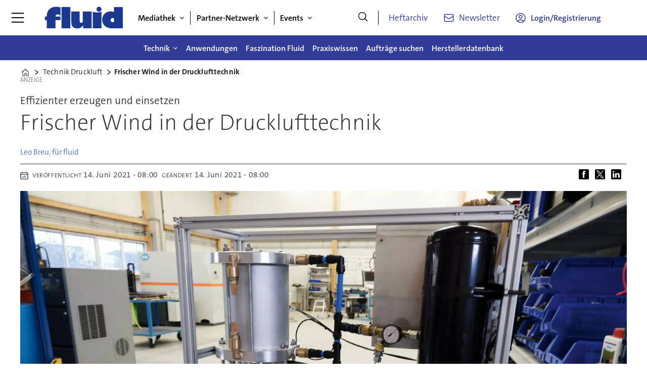

--- FILE ---
content_type: text/html; charset=UTF-8
request_url: https://www.fluid.de/technik-druckluft/frischer-wind-in-der-drucklufttechnik/2384325
body_size: 31354
content:
<!DOCTYPE html>
<html lang="de-DE" dir="ltr" class="resp_fonts">

    <head>
                
                <title>Frischer Wind in der Drucklufttechnik</title>
                <meta name="title" content="Frischer Wind in der Drucklufttechnik">
                <meta name="description" content="Neue Technik beschert höhere Effizienz beim Einsatz von Druckluft - bei verschiedenen Ansätzen: von der Erzeugung über die Steuerung bis zum Monitoring und der Leckagesuche.">
                <meta http-equiv="Content-Type" content="text/html; charset=utf-8">
                <link rel="canonical" href="https://www.fluid.de/technik-druckluft/frischer-wind-in-der-drucklufttechnik/2384325">
                <meta name="viewport" content="width=device-width, initial-scale=1">
                
                
                <meta name="robots" content="index, follow">
                <meta property="og:type" content="article">
                <meta property="og:title" content="Frischer Wind in der Drucklufttechnik">
                <meta property="og:description" content="Neue Technik beschert höhere Effizienz beim Einsatz von Druckluft - bei verschiedenen Ansätzen: von der Erzeugung über die Steuerung bis zum Monitoring und der Leckagesuche.">
                <meta property="article:published_time" content="2021-06-14T06:00:00.000Z">
                <meta property="article:modified_time" content="2021-06-14T06:00:00.000Z">
                <meta property="article:author" content="Leo Breu, für fluid">
                <meta property="article:tag" content="pneumatik">
                <meta property="article:tag" content="wärmerückgewinnung">
                <meta property="article:tag" content="energiemanagement">
                <meta property="article:tag" content="drucklufttechnik">
                <meta property="article:tag" content="technik-druckluft">
                <meta property="article:tag" content="leckageortung">
                <meta property="og:image" content="https://image.fluid.de/2384331.jpg?imageId=2384331&panox=0&panoy=0&panow=0&panoh=0&width=1200&height=683">
                <meta property="og:image:width" content="1200">
                <meta property="og:image:height" content="684">
                <meta name="twitter:card" content="summary_large_image">
                
                <meta name="twitter:title" content="Frischer Wind in der Drucklufttechnik">
                <meta name="twitter:description" content="Neue Technik beschert höhere Effizienz beim Einsatz von Druckluft - bei verschiedenen Ansätzen: von der Erzeugung über die Steuerung bis zum Monitoring und der Leckagesuche.">
                <meta name="twitter:image" content="https://image.fluid.de/2384331.jpg?imageId=2384331&panox=0&panoy=0&panow=0&panoh=0&width=1200&height=683">
                <link rel="alternate" type="application/json+oembed" href="https://www.fluid.de/technik-druckluft/frischer-wind-in-der-drucklufttechnik/2384325?lab_viewport=oembed">
                <!-- Set global Site Params -->
                <script>
                    if (!window.SITE_PARAMS) {
                    window.SITE_PARAMS = {
                        ALIAS : 'flu',
                        NAME : 'flu',
                        FAPI_TOK : 'Mn38n-Wnfi+#8$ndvoiU!P',
                        FAPI_URLS : {
                            prod: 'https://api.industrie-netzwerk.media/v1',
                            dev: 'https://api-dev.industrie-netzwerk.media/v1'
                        },
                        LANG:'de-DE'
                    };
                        if (window.SITE_PARAMS.ALIAS == 'allel'){window.SITE_PARAMS.ALIAS = 'all'};
                }</script>
                <!-- Google Consent Mode v2 -->
                <script>
                    window.dataLayer = window.dataLayer || [];
                    window.gtag = function() { dataLayer.push(arguments); }
                        window.gtag('consent', 'default', {
                        ad_storage: 'denied',
                        analytics_storage: 'denied',
                        ad_user_data: 'denied',
                        ad_personalization: 'denied',
                        wait_for_update: 500
                    });
                </script>
                <!-- End Google Consent Mode v2 -->
                <script src="/view-resources/public/common/iaid/model.js" data-cookieconsent="ignore"></script>
                
                <script>const type = 'page_article';</script>
                <script >if (!window.ULTIMA_PIANO) {
window.ULTIMA_PIANO = {
AID : 'hJZ2TXDhpe',
SHARD : 'experience-eu.piano.io',
SCRIPT_ID : 'piano-experience-loader'
};
}</script>
                
                
                <meta property="og:url" content="https://www.fluid.de/technik-druckluft/frischer-wind-in-der-drucklufttechnik/2384325">
                        <link type="image/png" rel="icon" href="/view-resources/ultima/public/flu/favicon.ico">
                        <link type="image/png" rel="icon" sizes="96x96" href="/view-resources/ultima/public/flu/favicon-96x96.png">
                        <link type="image/png" rel="apple-touch-icon" sizes="180x180" href="/view-resources/ultima/public/flu/apple-touch-icon.png">
                        <link type="image/png" rel="android-chrome" sizes="192x192" href="/view-resources/ultima/public/flu/web-app-manifest-192x192.png">
                <link rel="stylesheet" href="/view-resources/view/css/grid.css?v=1768307600-L4">
                <link rel="stylesheet" href="/view-resources/view/css/main.css?v=1768307600-L4">
                <link rel="stylesheet" href="/view-resources/view/css/colors.css?v=1768307600-L4">
                <link rel="stylesheet" href="/view-resources/view/css/print.css?v=1768307600-L4" media="print">
                <link rel="stylesheet" href="/view-resources/view/css/foundation-icons/foundation-icons.css?v=1768307600-L4">
                <link rel="stylesheet" href="/view-resources/ultima/view/css/site/flu.css?v=1768307600-L4">
                <style data-key="custom_properties">
                    :root{--primary: rgba(0,0,0,1);--secondary: rgba(255,255,255,1);--tertiary: rgba(49,60,153,1);--quaternary: rgba(7,161,226,1);--quinary: rgba(51,51,51,1);--senary: rgba(7,161,226,1);--bg-primary: rgba(0,0,0,1);--bg-secondary: rgba(255,255,255,1);--bg-tertiary: rgba(238,238,238,1);--bg-quaternary: rgba(49,60,153,1);--bg-quinary: rgba(7,161,226,1);--bg-senary: rgba(51,51,51,1);}
                </style>
                <style data-key="background_colors">
                    .bg-primary {background-color: rgba(0,0,0,1);color: #fff;}.bg-secondary {background-color: rgba(255,255,255,1);}.bg-tertiary {background-color: rgba(238,238,238,1);}.bg-quaternary {background-color: rgba(49,60,153,1);color: #fff;}.bg-quinary {background-color: rgba(7,161,226,1);color: #fff;}.bg-senary {background-color: rgba(51,51,51,1);color: #fff;}@media (max-width: 1023px) { .color_mobile_bg-primary {background-color: rgba(0,0,0,1);color: #fff;}}@media (max-width: 1023px) { .color_mobile_bg-secondary {background-color: rgba(255,255,255,1);}}@media (max-width: 1023px) { .color_mobile_bg-tertiary {background-color: rgba(238,238,238,1);}}@media (max-width: 1023px) { .color_mobile_bg-quaternary {background-color: rgba(49,60,153,1);color: #fff;}}@media (max-width: 1023px) { .color_mobile_bg-quinary {background-color: rgba(7,161,226,1);color: #fff;}}@media (max-width: 1023px) { .color_mobile_bg-senary {background-color: rgba(51,51,51,1);color: #fff;}}
                </style>
                <style data-key="background_colors_opacity">
                    .bg-primary.op-bg_20 {background-color: rgba(0, 0, 0, 0.2);color: #fff;}.bg-primary.op-bg_40 {background-color: rgba(0, 0, 0, 0.4);color: #fff;}.bg-primary.op-bg_60 {background-color: rgba(0, 0, 0, 0.6);color: #fff;}.bg-primary.op-bg_80 {background-color: rgba(0, 0, 0, 0.8);color: #fff;}.bg-secondary.op-bg_20 {background-color: rgba(255, 255, 255, 0.2);}.bg-secondary.op-bg_40 {background-color: rgba(255, 255, 255, 0.4);}.bg-secondary.op-bg_60 {background-color: rgba(255, 255, 255, 0.6);}.bg-secondary.op-bg_80 {background-color: rgba(255, 255, 255, 0.8);}.bg-tertiary.op-bg_20 {background-color: rgba(238, 238, 238, 0.2);}.bg-tertiary.op-bg_40 {background-color: rgba(238, 238, 238, 0.4);}.bg-tertiary.op-bg_60 {background-color: rgba(238, 238, 238, 0.6);}.bg-tertiary.op-bg_80 {background-color: rgba(238, 238, 238, 0.8);}.bg-quaternary.op-bg_20 {background-color: rgba(49, 60, 153, 0.2);color: #fff;}.bg-quaternary.op-bg_40 {background-color: rgba(49, 60, 153, 0.4);color: #fff;}.bg-quaternary.op-bg_60 {background-color: rgba(49, 60, 153, 0.6);color: #fff;}.bg-quaternary.op-bg_80 {background-color: rgba(49, 60, 153, 0.8);color: #fff;}.bg-quinary.op-bg_20 {background-color: rgba(7, 161, 226, 0.2);color: #fff;}.bg-quinary.op-bg_40 {background-color: rgba(7, 161, 226, 0.4);color: #fff;}.bg-quinary.op-bg_60 {background-color: rgba(7, 161, 226, 0.6);color: #fff;}.bg-quinary.op-bg_80 {background-color: rgba(7, 161, 226, 0.8);color: #fff;}.bg-senary.op-bg_20 {background-color: rgba(51, 51, 51, 0.2);color: #fff;}.bg-senary.op-bg_40 {background-color: rgba(51, 51, 51, 0.4);color: #fff;}.bg-senary.op-bg_60 {background-color: rgba(51, 51, 51, 0.6);color: #fff;}.bg-senary.op-bg_80 {background-color: rgba(51, 51, 51, 0.8);color: #fff;}@media (max-width: 1023px) { .color_mobile_bg-primary.op-bg_20 {background-color: rgba(0, 0, 0, 0.2);color: #fff;}}@media (max-width: 1023px) { .color_mobile_bg-primary.op-bg_40 {background-color: rgba(0, 0, 0, 0.4);color: #fff;}}@media (max-width: 1023px) { .color_mobile_bg-primary.op-bg_60 {background-color: rgba(0, 0, 0, 0.6);color: #fff;}}@media (max-width: 1023px) { .color_mobile_bg-primary.op-bg_80 {background-color: rgba(0, 0, 0, 0.8);color: #fff;}}@media (max-width: 1023px) { .color_mobile_bg-secondary.op-bg_20 {background-color: rgba(255, 255, 255, 0.2);}}@media (max-width: 1023px) { .color_mobile_bg-secondary.op-bg_40 {background-color: rgba(255, 255, 255, 0.4);}}@media (max-width: 1023px) { .color_mobile_bg-secondary.op-bg_60 {background-color: rgba(255, 255, 255, 0.6);}}@media (max-width: 1023px) { .color_mobile_bg-secondary.op-bg_80 {background-color: rgba(255, 255, 255, 0.8);}}@media (max-width: 1023px) { .color_mobile_bg-tertiary.op-bg_20 {background-color: rgba(238, 238, 238, 0.2);}}@media (max-width: 1023px) { .color_mobile_bg-tertiary.op-bg_40 {background-color: rgba(238, 238, 238, 0.4);}}@media (max-width: 1023px) { .color_mobile_bg-tertiary.op-bg_60 {background-color: rgba(238, 238, 238, 0.6);}}@media (max-width: 1023px) { .color_mobile_bg-tertiary.op-bg_80 {background-color: rgba(238, 238, 238, 0.8);}}@media (max-width: 1023px) { .color_mobile_bg-quaternary.op-bg_20 {background-color: rgba(49, 60, 153, 0.2);color: #fff;}}@media (max-width: 1023px) { .color_mobile_bg-quaternary.op-bg_40 {background-color: rgba(49, 60, 153, 0.4);color: #fff;}}@media (max-width: 1023px) { .color_mobile_bg-quaternary.op-bg_60 {background-color: rgba(49, 60, 153, 0.6);color: #fff;}}@media (max-width: 1023px) { .color_mobile_bg-quaternary.op-bg_80 {background-color: rgba(49, 60, 153, 0.8);color: #fff;}}@media (max-width: 1023px) { .color_mobile_bg-quinary.op-bg_20 {background-color: rgba(7, 161, 226, 0.2);color: #fff;}}@media (max-width: 1023px) { .color_mobile_bg-quinary.op-bg_40 {background-color: rgba(7, 161, 226, 0.4);color: #fff;}}@media (max-width: 1023px) { .color_mobile_bg-quinary.op-bg_60 {background-color: rgba(7, 161, 226, 0.6);color: #fff;}}@media (max-width: 1023px) { .color_mobile_bg-quinary.op-bg_80 {background-color: rgba(7, 161, 226, 0.8);color: #fff;}}@media (max-width: 1023px) { .color_mobile_bg-senary.op-bg_20 {background-color: rgba(51, 51, 51, 0.2);color: #fff;}}@media (max-width: 1023px) { .color_mobile_bg-senary.op-bg_40 {background-color: rgba(51, 51, 51, 0.4);color: #fff;}}@media (max-width: 1023px) { .color_mobile_bg-senary.op-bg_60 {background-color: rgba(51, 51, 51, 0.6);color: #fff;}}@media (max-width: 1023px) { .color_mobile_bg-senary.op-bg_80 {background-color: rgba(51, 51, 51, 0.8);color: #fff;}}
                </style>
                <style data-key="border_colors">
                    .border-bg-primary{--border-color: var(--bg-primary);}.mobile_border-bg-primary{--mobile-border-color: var(--bg-primary);}.border-bg-secondary{--border-color: var(--bg-secondary);}.mobile_border-bg-secondary{--mobile-border-color: var(--bg-secondary);}.border-bg-tertiary{--border-color: var(--bg-tertiary);}.mobile_border-bg-tertiary{--mobile-border-color: var(--bg-tertiary);}.border-bg-quaternary{--border-color: var(--bg-quaternary);}.mobile_border-bg-quaternary{--mobile-border-color: var(--bg-quaternary);}.border-bg-quinary{--border-color: var(--bg-quinary);}.mobile_border-bg-quinary{--mobile-border-color: var(--bg-quinary);}.border-bg-senary{--border-color: var(--bg-senary);}.mobile_border-bg-senary{--mobile-border-color: var(--bg-senary);}
                </style>
                <style data-key="font_colors">
                    .primary {color: rgba(0,0,0,1) !important;}.secondary {color: rgba(255,255,255,1) !important;}.tertiary {color: rgba(49,60,153,1) !important;}.quaternary {color: rgba(7,161,226,1) !important;}.quinary {color: rgba(51,51,51,1) !important;}.senary {color: rgba(7,161,226,1) !important;}@media (max-width: 1023px) { .color_mobile_primary {color: rgba(0,0,0,1) !important;}}@media (max-width: 1023px) { .color_mobile_secondary {color: rgba(255,255,255,1) !important;}}@media (max-width: 1023px) { .color_mobile_tertiary {color: rgba(49,60,153,1) !important;}}@media (max-width: 1023px) { .color_mobile_quaternary {color: rgba(7,161,226,1) !important;}}@media (max-width: 1023px) { .color_mobile_quinary {color: rgba(51,51,51,1) !important;}}@media (max-width: 1023px) { .color_mobile_senary {color: rgba(7,161,226,1) !important;}}
                </style>
                <style data-key="image_gradient">
                    .image-gradient-bg-primary{--background-color: var(--bg-primary);}.color_mobile_image-gradient-bg-primary{--mobile-background-color: var(--bg-primary);}.image-gradient-bg-secondary{--background-color: var(--bg-secondary);}.color_mobile_image-gradient-bg-secondary{--mobile-background-color: var(--bg-secondary);}.image-gradient-bg-tertiary{--background-color: var(--bg-tertiary);}.color_mobile_image-gradient-bg-tertiary{--mobile-background-color: var(--bg-tertiary);}.image-gradient-bg-quaternary{--background-color: var(--bg-quaternary);}.color_mobile_image-gradient-bg-quaternary{--mobile-background-color: var(--bg-quaternary);}.image-gradient-bg-quinary{--background-color: var(--bg-quinary);}.color_mobile_image-gradient-bg-quinary{--mobile-background-color: var(--bg-quinary);}.image-gradient-bg-senary{--background-color: var(--bg-senary);}.color_mobile_image-gradient-bg-senary{--mobile-background-color: var(--bg-senary);}
                </style>
                <style data-key="custom_css_variables">
                :root {
                    --lab_page_width: 1088px;
                    --lab_columns_gutter: 11px;
                    --space-top: 120;
                    --space-top-adnuntiusAd: ;
                }

                @media(max-width: 767px) {
                    :root {
                        --lab_columns_gutter: 10px;
                    }
                }

                @media(min-width: 767px) {
                    :root {
                    }
                }
                </style>
<script src="/view-resources/public/common/JWTCookie.js?v=1768307600-L4"></script>
<script src="/view-resources/public/common/Paywall.js?v=1768307600-L4"></script>
                <script>
                window.Dac = window.Dac || {};
                (function () {
                    if (navigator) {
                        window.Dac.clientData = {
                            language: navigator.language,
                            userAgent: navigator.userAgent,
                            innerWidth: window.innerWidth,
                            innerHeight: window.innerHeight,
                            deviceByMediaQuery: getDeviceByMediaQuery(),
                            labDevice: 'desktop', // Device from labrador
                            device: 'desktop', // Device from varnish
                            paywall: {
                                isAuthenticated: isPaywallAuthenticated(),
                                toggleAuthenticatedContent: toggleAuthenticatedContent,
                                requiredProducts: [],
                            },
                            page: {
                                id: '2384325',
                                extId: 'fluid-271284'
                            },
                            siteAlias: 'flu',
                            debug: window.location.href.includes('debug=1')
                        };
                        function getDeviceByMediaQuery() {
                            if (window.matchMedia('(max-width: 767px)').matches) return 'mobile';
                            if (window.matchMedia('(max-width: 1023px)').matches) return 'tablet';
                            return 'desktop';
                        }

                        function isPaywallAuthenticated() {
                            if (window.Dac && window.Dac.JWTCookie) {
                                var JWTCookie = new Dac.JWTCookie({ debug: false });
                                return JWTCookie.isAuthenticated();
                            }
                            return false;
                        }

                        function toggleAuthenticatedContent(settings) {
                            if (!window.Dac || !window.Dac.Paywall) {
                                return;
                            }
                            var Paywall = new Dac.Paywall();
                            var updateDOM = Paywall.updateDOM;

                            if(settings && settings.displayUserName) {
                                var userName = Paywall.getUserName().then((userName) => {
                                    updateDOM(userName !== false, userName, settings.optionalGreetingText);
                                });
                            } else {
                                updateDOM(window.Dac.clientData.paywall.isAuthenticated);
                            }
                        }
                    }
                }());
                </script>                    <script type="module" src="/view-resources/baseview/public/common/baseview/moduleHandlers.js?v=1768307600-L4" data-cookieconsent="ignore"></script>
<!-- Google Tag Manager -->
<script>
    window.dataLayer = window.dataLayer || [];
</script>
<script>(function(w,d,s,l,i){w[l]=w[l]||[];w[l].push({'gtm.start':
new Date().getTime(),event:'gtm.js'});var f=d.getElementsByTagName(s)[0],
j=d.createElement(s),dl=l!='dataLayer'?'&l='+l:'';j.async=true;j.src=
'https://www.googletagmanager.com/gtm.js?id='+i+dl;f.parentNode.insertBefore(j,f);
})(window,document,'script','dataLayer','GTM-MZBQCHH9');</script>

                        <script async src="https://securepubads.g.doubleclick.net/tag/js/gpt.js"></script>
                        <script>
                            window.googletag = window.googletag || {cmd: []};

                            googletag.cmd.push(function() {
                                var handleAsTablet = (Dac.clientData.device === 'tablet' || Dac.clientData.innerWidth < 1316);

                                if (!(handleAsTablet && 'true' === 'true')) {
                                    googletag
                                        .defineSlot('/21778037172/skyscraper_1', [[120,600], [160,600], [200,600], [300,600]], 'skyscraper_1')
                                        .addService(googletag.pubads());
                                }
                                if (!(handleAsTablet && '' === 'true')) {
                                    googletag
                                        .defineSlot('/21778037172/billboard_1', [[800,250], [940,250], [970,250], [1000,250]], 'billboard_1')
                                        .addService(googletag.pubads());
                                }
                                if (!(handleAsTablet && '' === 'true')) {
                                    googletag
                                        .defineSlot('/21778037172/super_banner_1', [[300,250], [320,50], [320,100], [468,60], [468,80], [600,90], [728,90], [800,250], [940,90], [940,250], "fluid"], 'super_banner_1')
                                        .addService(googletag.pubads());
                                }
                                if (!(handleAsTablet && '' === 'true')) {
                                    googletag
                                        .defineSlot('/21778037172/super_banner_2', [[300,250], [320,50], [320,100], [468,60], [468,80], [600,90], [728,90], [800,250], [940,90], [940,250]], 'super_banner_2')
                                        .addService(googletag.pubads());
                                }
                                if (!(handleAsTablet && 'true' === 'true')) {
                                    googletag
                                        .defineSlot('/21778037172/skyscraper_2', [[120,600], [160,600], [200,600], [300,600]], 'skyscraper_2')
                                        .addService(googletag.pubads());
                                }
                                if (!(handleAsTablet && 'true' === 'true')) {
                                    googletag
                                        .defineSlot('/21778037172/skyscraper_3', [[120,600], [160,600], [200,600], [300,600]], 'skyscraper_3')
                                        .addService(googletag.pubads());
                                }
                                if (!(handleAsTablet && '' === 'true')) {
                                    googletag
                                        .defineSlot('/21778037172/content_ad_1', [[300,250]], 'content_ad_1')
                                        .addService(googletag.pubads());
                                }
                                if (!(handleAsTablet && '' === 'true')) {
                                    googletag
                                        .defineSlot('/21778037172/content_ad_2', [[300,250]], 'content_ad_2')
                                        .addService(googletag.pubads());
                                }
                                if (!(handleAsTablet && '' === 'true')) {
                                    googletag
                                        .defineSlot('/21778037172/content_ad_3', [[300,250]], 'content_ad_3')
                                        .addService(googletag.pubads());
                                }
                                if (!(handleAsTablet && '' === 'true')) {
                                    googletag
                                        .defineSlot('/21778037172/content_ad_4', [[300,250], [300,600]], 'content_ad_4')
                                        .addService(googletag.pubads());
                                }
                                if (!(handleAsTablet && '' === 'true')) {
                                    googletag
                                        .defineSlot('/21778037172/content_ad_5', [[300,250]], 'content_ad_5')
                                        .addService(googletag.pubads());
                                }
                                if (!(handleAsTablet && '' === 'true')) {
                                    googletag
                                        .defineSlot('/21778037172/content_ad_6', [[300,250]], 'content_ad_6')
                                        .addService(googletag.pubads());
                                }
                                if (!(handleAsTablet && '' === 'true')) {
                                    googletag
                                        .defineSlot('/21778037172/baseboard_1', [[300,250], [320,50], [320,100], [728,90], [960,90]], 'baseboard_1')
                                        .addService(googletag.pubads());
                                }

                                googletag.pubads().setTargeting("env", "test");
                                googletag.pubads().setTargeting("site", "flu");
                                googletag.pubads().setTargeting("section", "technik-druckluft");
                                googletag.pubads().setTargeting("context", "article");
                                googletag.pubads().setTargeting("tags", "pneumatik,wärmerückgewinnung,energiemanagement,drucklufttechnik,technik-druckluft,leckageortung");
                                googletag.pubads().setTargeting("ID", "2384325");

                                var useLadyLoading = true || false;
                                if (useLadyLoading) {
                                    googletag.pubads().enableLazyLoad({
                                        fetchMarginPercent: 150 || 150, // Fetch ad content when it is within 1.5 viewports of the visible area
                                        renderMarginPercent: 150 || 150,  // Render ads when they are within 1.5 viewports of the visible area
                                        mobileScaling: 2.0
                                    });
                                }
                                
                                googletag.pubads().enableSingleRequest();
                                googletag.pubads().collapseEmptyDivs();
                                googletag.enableServices();
                            });
                        </script>
                <style id="dachser-vieweditor-styles">
                    .font-TheSansC5 { font-family: "TheSansC5" !important; }
                    .font-TheSansC5.font-weight-light { font-weight: 200 !important; }
                    .font-TheSansC5.font-weight-normal { font-weight: 400 !important; }
                    .font-TheSansC5.font-weight-bold { font-weight: 600 !important; }
                    .font-TheSansC5.font-weight-black { font-weight: 800 !important; }
                </style>
                <style id="css_variables"></style>
                <script>
                    window.dachserData = {
                        _data: {},
                        _instances: {},
                        get: function(key) {
                            return dachserData._data[key] || null;
                        },
                        set: function(key, value) {
                            dachserData._data[key] = value;
                        },
                        push: function(key, value) {
                            if (!dachserData._data[key]) {
                                dachserData._data[key] = [];
                            }
                            dachserData._data[key].push(value);
                        },
                        setInstance: function(key, identifier, instance) {
                            if (!dachserData._instances[key]) {
                                dachserData._instances[key] = {};
                            }
                            dachserData._instances[key][identifier] = instance;
                        },
                        getInstance: function(key, identifier) {
                            return dachserData._instances[key] ? dachserData._instances[key][identifier] || null : null;
                        },
                        reflow: () => {}
                    };
                </script>
                
                <script type="application/ld+json">
                [{"@context":"http://schema.org","@type":"WebSite","name":"flu","url":"https://www.fluid.de"},{"@context":"https://schema.org","@type":"NewsArticle","headline":"Frischer Wind in der Drucklufttechnik","description":"Neue Technik beschert höhere Effizienz beim Einsatz von Druckluft - bei verschiedenen Ansätzen: von der Erzeugung über die Steuerung bis zum Monitoring und der Leckagesuche.","mainEntityOfPage":{"@id":"https://www.fluid.de/technik-druckluft/frischer-wind-in-der-drucklufttechnik/2384325"},"availableLanguage":[{"@type":"Language","alternateName":"de-DE"}],"image":["https://image.fluid.de/?imageId=2384331&width=1200","https://image.fluid.de/?imageId=2384353&width=1200","https://image.fluid.de/?imageId=2384371&width=1200","https://image.fluid.de/?imageId=2384392&width=1200","https://image.fluid.de/?imageId=2384408&width=1200","https://image.fluid.de/?imageId=2368629&width=1200","https://image.fluid.de/?imageId=2370825&width=1200","https://image.fluid.de/?imageId=2384423&width=1200"],"keywords":"pneumatik, wärmerückgewinnung, energiemanagement, drucklufttechnik, technik-druckluft, leckageortung","author":[{"@type":"Person","name":"Leo Breu, für fluid"}],"publisher":{"@type":"Organization","name":"flu","logo":{"@type":"ImageObject","url":"/view-resources/ultima/public/flu/flu-logo-cropped.svg"}},"datePublished":"2021-06-14T06:00:00.000Z","dateModified":"2021-06-14T06:00:00.000Z"}]
                </script>                
                
                
                


                <script>
                    /* ----------  Piano bootstrap queue (User-Daten)  ----------------------- */
                    window.tp = window.tp || [];
                    /* Basis-Setup */
                    tp.push(['setUsePianoIdUserProvider', true]);
                    tp.push(['addHandler', 'loginSuccess', ev => {
                        if (ev.source === 'PIANOID') location.reload();
                    }]);

                    /* ----------------------------------------------------------------------- */
                    /* 1) Tags / Section / Paywall aus Template                                */
                    (() => {
                        if (type === 'page_article') {
                            const tagsString = 'pneumatik,wärmerückgewinnung,energiemanagement,drucklufttechnik,technik-druckluft,leckageortung';
                            const section = 'technik-druckluft';
                            const freeAccess = '';
                            const regWall = '';
                            const payWall = '';
                            const payWallPremium = '';

                            // Optional: Debug-Log für Zonen-Parameter
                            console.log('Zone-Flags:', { freeAccess, regWall, payWall, payWallPremium });

                            const tags = tagsString
                                    ? tagsString.split(',').map(t => t.trim()).filter(Boolean)
                                    : [];

                            if (tags && tags.length > 0) {
                                tp.push(['setTags', tags]);
                            }
                            if (section) {
                                tp.push(['setContentSection', section]);
                            }

                            let zone = 'Freemium';
                            if (freeAccess === '1') {
                                zone = 'FreeAccess';
                            } else if (regWall === '1') {
                                zone = 'RegWall';
                            } else if (payWall === '1') {
                                zone = 'PayWall';
                            } else if (payWallPremium === '1') {
                                zone = 'PayWallPremium';
                            }
                            console.log('Set zone:', zone);
                            tp.push(['setZone', zone]);

                        }
                    })();

                    /* ----------------------------------------------------------------------- */
                    /* 2) Init: schiebt nur User-Infos in den dataLayer                        */
                    tp.push(['init', () => {

                        if (tp.user.isUserValid()) {

                            const mapCF = {
                                jobFunction: 'jobf',
                                jobtitle: 'jobt',
                                primaryBusiness: 'orgtype',
                                purchasingauthority: 'purchauth',
                                company: 'coname',
                                joblevel: 'jobl',
                                state: 'locat'
                            };
                            const cfToKv = (ext = {}) => {
                                const out = {};
                                (ext.custom_field_values || []).forEach(cf => {
                                    const key = mapCF[cf.field_name] || cf.field_name;
                                    let val = cf.value;
                                    if (Array.isArray(val)) val = val.join('|');
                                    else if (typeof val === 'string' && val.startsWith('[')) {
                                        try {
                                            val = JSON.parse(val).join('|');
                                        } catch {
                                            val = val.replace(/^\[|\]$/g, '');
                                        }
                                    }
                                    out[key] = `|${val}|`;
                                });
                                return out;
                            };

                            const pushUserDL = (ext) => {
                                const loggedIn = true;
                                const userId = ext?.uid || '';

                                window.dataLayer = window.dataLayer || [];
                                window.dataLayer.push({
                                    event: 'pianoUser',
                                    UserID: userId,
                                    LoggedIn: String(loggedIn),
                                    UserStateLoggedIn: String(loggedIn),
                                    ...cfToKv(ext)
                                });
                                console.log('[Piano] User data → dataLayer', userId, loggedIn);
                            };

                            const run = () => {
                                if (tp.pianoId?.loadExtendedUser) {
                                    tp.pianoId.loadExtendedUser({
                                        formName: 'extended_user',
                                        extendedUserLoaded: pushUserDL,
                                        error: err => {
                                            console.warn('[Piano] extendedUser error', err);
                                            pushUserDL(null);
                                        }
                                    });
                                } else {
                                    pushUserDL(null);   /* Fallback ohne Extended-User */
                                }
                            };

                            if (document.readyState === 'loading') {
                                document.addEventListener('DOMContentLoaded', run, {once: true});
                            } else {
                                run();
                            }
                        }else {
                            window.dataLayer = window.dataLayer || [];
                            window.dataLayer.push({
                                event: 'pianoUser',
                                UserID: '',
                                LoggedIn: String(false),
                                UserStateLoggedIn: String(false),
                            });
                            console.log('[Piano] User data → dataLayer', '', false);
                        }
                    }]);
                </script>

                <script async src="/view-resources/ultima/public/common/piano/piano_loader.js"></script>

        <script src="/view-resources/ultima/public/common/embedGuardJS/embedGuardWorker.js"></script>        <meta property="article:section" content="technik-druckluft">


        <style>
            :root {
                --bodytext-width: var(--large-12-width);
                
            }
        </style>
        
        
    </head>

    <body class="l4 article site_flu section_technik-druckluft custom-bodytext-width"
        
        
        >

<!-- Google Tag Manager (noscript) -->
<noscript><iframe src="https://www.googletagmanager.com/ns.html?id=GTM-MZBQCHH9"
height="0" width="0" style="display:none;visibility:hidden"></iframe></noscript>
<!-- End Google Tag Manager (noscript) -->        
        <script>
        document.addEventListener("DOMContentLoaded", (event) => {
            setScrollbarWidth();
            window.addEventListener('resize', setScrollbarWidth);
        });
        function setScrollbarWidth() {
            const root = document.querySelector(':root');
            const width = (window.innerWidth - document.body.offsetWidth < 21) ? window.innerWidth - document.body.offsetWidth : 15;
            root.style.setProperty('--lab-scrollbar-width', `${ width }px`);
        }
        </script>

        
        <a href="#main" class="skip-link">Jump to main content</a>

        <header class="pageElement pageHeader">
    <div class="row mainrow grid-fixed">
    <div class="section mainline">
    <div class="hamburger to-be-expanded" data-id="pageElements-4">
    <div class="positionRelative">
        <span class="hamburger-button hamburger-expander ">
            <button class="burger-btn" aria-label="Menü öffnen" aria-expanded="false" aria-controls="hamburger-container" aria-haspopup="menu">
                    <i class="open fi-list"></i>
                    <i class="close fi-x"></i>
            </button>
        </span>
            <div class="hamburger-container" id="hamburger-container">        
                <div data-id="pageElements-5" class="search visible dac-hidden-desktop-up">

        <button class="search-button" aria-label="Suche" >
                <i class="open fi-magnifying-glass"></i>
                <i class="close fi-x"></i>
        </button>

    <form class="search-container" action="/cse" method="get" role="search">
        <label for="search-input-5" class="visuallyhidden">Suche</label>
        <input type="text" id="search-input-5" name="q" placeholder="Suche...">
    </form>
</div>

    <script>
        if (document.querySelector('[data-id="pageElements-5"] .search-button')) {
            document.querySelector('[data-id="pageElements-5"] .search-button').addEventListener('click', (event) => {
                document.querySelector('[data-id="pageElements-5"] .search-container').submit();
            }, false);
        }
    </script>
<nav class="navigation dropdownMenu expandable">
	<ul class="menu-list">
			<li class="first-list-item has-children">
				<span tabindex="0">Mediathek</span>
				<ul class="children">
					<li class="">
						<a href="/mediathek" target="_self">Mediathek</a>
					</li>
					<li class="">
						<a href="/whitepaper" target="_self">Whitepaper</a>
					</li>
					<li class="">
						<a href="/webinare" target="_self">Webinare</a>
					</li>
				</ul>
			</li>
			<li class="first-list-item has-children">
				<span tabindex="0">Partner-Netzwerk</span>
				<ul class="children">
					<li class="">
						<a href="/partner-netzwerk-produkt-der-woche" target="_self">Produkt der Woche</a>
					</li>
				</ul>
			</li>
			<li class="first-list-item has-children">
				<span tabindex="0">Technik</span>
				<ul class="children">
					<li class="">
						<a href="/technik-digitalisierung" target="_self">Digitalisierung</a>
					</li>
					<li class="">
						<a href="/technik-hydraulik" target="_self">Hydraulik</a>
					</li>
					<li class="">
						<a href="/technik-druckluft" target="_self">Druckluft</a>
					</li>
					<li class="">
						<a href="/technik-mechatronik" target="_self">Mechatronik</a>
					</li>
				</ul>
			</li>
			<li class="first-list-item ">
				<a href="/anwendungen" target="_self">Anwendungen</a>
			</li>
			<li class="first-list-item ">
				<a href="/faszination-fluid" target="_self">Faszination Fluid</a>
			</li>
			<li class="first-list-item ">
				<a href="/praxiswissen" target="_self">Praxiswissen</a>
			</li>
			<li class="first-list-item has-children">
				<span tabindex="0">Events</span>
				<ul class="children">
					<li class="">
						<a href="/events" target="_self">Events</a>
					</li>
					<li class="">
						<a href="https://www.produktion.de/events-deutscher-maschinenbau-gipfel" target="_blank">Deutscher Maschinenbau-Gipfel</a>
					</li>
					<li class="">
						<a href="https://salon.maschinenbau-gipfel.de/" target="_blank">Deutscher Maschinenbau-Gipfel Salon</a>
					</li>
					<li class="">
						<a href="https://www.fabrik-des-jahres.de/" target="_blank">Fabrik des Jahres</a>
					</li>
					<li class="">
						<a href="https://www.produktion.de/events-weitere-events" target="_blank">weitere Events</a>
					</li>
				</ul>
			</li>
			<li class="first-list-item ">
				<a href="https://www.industriejobs.de/Jobs/fluid" target="_blank">Stellenmarkt</a>
			</li>
			<li class="first-list-item ">
				<a href="https://auftraege.fertigung.de/" target="_blank">Aufträge suchen</a>
			</li>
			<li class="first-list-item ">
				<a href="https://markt.fluid.de/" target="_blank">Herstellerdatenbank</a>
			</li>
	</ul>
</nav>

		<script>
			(function () {
				// This is only called when the user presses the escape key.
				function closeElement(event, element) {
					if (event.key === 'Escape') {
						window.removeEventListener('keydown', closeElement);

						// Get all expanded elements and close them
						const expanded = document.querySelectorAll('nav.dropdownMenu.expandable .has-children.expanded');
						for (let i = 0; i < expanded.length; i++) {
							expanded[i].classList.remove('expanded');
							
							// Traverse up from the element the user has selected to see if it is a child of the expanded element
							// If it is, set focus to the first child, as that is the span element with tabindex. 
							// This is so that if the user has moved on from the menu, we shouldn't mess with the focus and flow
							if (document.activeElement.closest('.has-children') === expanded[i]) {
								expanded[i].children[0].focus();
							}
						}
					}
				}

				function toggleElement(event, element) {
					// Prevent the default link behavior
					event.preventDefault();

					// Check if there are other expanded elements and close them
					const expanded = document.querySelectorAll('nav.dropdownMenu.expandable .has-children.expanded');
					for (let i = 0; i < expanded.length; i++) {
						if (expanded[i] !== element.parentElement) {
							expanded[i].classList.remove('expanded');
						}
					}

					// Toggle the class "expanded" on the parent element
					// We toggle instead of add/remove the class because we don't know if we are opening or closing the element
					element.parentElement.classList.toggle('expanded');

					window.addEventListener('keydown', closeElement);
				}

				// Add extra element for carat and toggle functionality after the span or a element
				function addCarat(element) {
					const carat = document.createElement('span');
					carat.classList.add('carat');
					carat.tabIndex = '0';
					const sibling = element.querySelector(':scope > a') || element.querySelector(':scope > span');
					element.insertBefore(carat, sibling.nextSibling);
					element.tabIndex = '-1';
					if (sibling.tagName === 'A') {
						sibling.tabIndex = '0';
					} else if (sibling.tagName === 'SPAN') {
						sibling.tabIndex = '-1';
					}
				}

				// Get all elements with class "has-children" and add two events - one click event and one keydown event
				// Allow for the same expandable menu to be reused in different viewports by using different classes
				let classes = '';
				if (classes) {
					classes = '.' + classes.trim().split(' ').join('.');
				}

				const hasChildren = document.querySelectorAll(`nav.dropdownMenu${ classes }.expandable .has-children > span`);
				for (let i = 0; i < hasChildren.length; i++) {
					hasChildren[i].addEventListener('click', function(e) {
						toggleElement(e, this);
					});

					hasChildren[i].addEventListener('keydown', function (e) {
						// Check for both enter and space keys
						if (e.key === 'Enter' || e.key === ' ') {
							toggleElement(e, this);
						}
					});
				}

				// Get all elements with class "has-children" when toggleChildren is enabled and carat and toggle functionality 
				const hasChildrenToggle = document.querySelectorAll(`nav.dropdownMenu${ classes }.expandable.toggleChildren .has-children > span, nav.dropdownMenu${ classes }.expandable.toggleChildren .has-children > a`);
				for (let i = 0; i < hasChildrenToggle.length; i++) {

					// Add carat to the element
					addCarat(hasChildrenToggle[i].parentElement);

					if (hasChildrenToggle[i].tagName === 'A' || hasChildrenToggle[i].tagName === 'SPAN') {
						hasChildrenToggle[i].nextSibling.addEventListener('click', function(e) {
							toggleElement(e, hasChildrenToggle[i]);
						});

						hasChildrenToggle[i].nextSibling.addEventListener('keydown', function(e) {
							// Check for both enter and space keys
							if (e.key === 'Enter' || e.key === ' ') {
								toggleElement(e, hasChildrenToggle[i]);
							}
						});

						// Use with caution - ensure that parent li overlaps with child ul to avoid prematurely triggering leave
						if (hasChildrenToggle[i].closest('nav').classList.contains('toggleOnHover')) {
							hasChildrenToggle[i].addEventListener('mouseenter', function(e) {
								hasChildrenToggle[i].parentElement.classList.add('expanded');
							});

							hasChildrenToggle[i].parentElement.addEventListener('mouseleave', function(e) {
								hasChildrenToggle[i].parentElement.classList.remove('expanded');
							});
						}
					}
				}
			})();
		</script>


	<script>
		(function () {
			const menuLinks = document.querySelectorAll(`nav.dropdownMenu ul li a`);
			for (let i = 0; i < menuLinks.length; i++) {
				const link = menuLinks[i].pathname;
				if (link === window.location.pathname) {
					menuLinks[i].parentElement.classList.add('lab-link-active');
				} else {
					menuLinks[i].parentElement.classList.remove('lab-link-active');
				}
			}
		})();
	</script>

<nav class="navigation customMenu1">
	<ul class="menu-list">
			<li class="first-list-item ">
				<a href="https://www.b2b-media-netzwerk.de/media/fluid" target="_blank">Media</a>
			</li>
			<li class="first-list-item ">
				<a href="https://fachzeitschriften.shop/products/fluid" target="_blank">Abo</a>
			</li>
			<li class="first-list-item ">
				<a href="/kontakt" target="_self">Kontakt</a>
			</li>
	</ul>
</nav>



	<script>
		(function () {
			const menuLinks = document.querySelectorAll(`nav.customMenu1 ul li a`);
			for (let i = 0; i < menuLinks.length; i++) {
				const link = menuLinks[i].pathname;
				if (link === window.location.pathname) {
					menuLinks[i].parentElement.classList.add('lab-link-active');
				} else {
					menuLinks[i].parentElement.classList.remove('lab-link-active');
				}
			}
		})();
	</script>

<nav class="navigation customMenu2">
	<ul class="menu-list">
			<li class="first-list-item btn-newsletter">
				<a href="/newsletter" target="_self">Newsletter</a>
			</li>
			<li class="first-list-item btn-login">
				<a href="/mein-konto" target="_self">Login&#x2F;Registrierung</a>
			</li>
	</ul>
</nav>



	<script>
		(function () {
			const menuLinks = document.querySelectorAll(`nav.customMenu2 ul li a`);
			for (let i = 0; i < menuLinks.length; i++) {
				const link = menuLinks[i].pathname;
				if (link === window.location.pathname) {
					menuLinks[i].parentElement.classList.add('lab-link-active');
				} else {
					menuLinks[i].parentElement.classList.remove('lab-link-active');
				}
			}
		})();
	</script>

<nav class="navigation customMenu3">
	<ul class="menu-list">
			<li class="first-list-item btn-linkedin">
				<a href="https://www.linkedin.com/company/fluid-fachmagazin" target="_self">LinkedIn</a>
			</li>
			<li class="first-list-item btn-xing">
				<a href="https://www.xing.com/news/pages/fluid-407" target="_self">Xing</a>
			</li>
	</ul>
</nav>



	<script>
		(function () {
			const menuLinks = document.querySelectorAll(`nav.customMenu3 ul li a`);
			for (let i = 0; i < menuLinks.length; i++) {
				const link = menuLinks[i].pathname;
				if (link === window.location.pathname) {
					menuLinks[i].parentElement.classList.add('lab-link-active');
				} else {
					menuLinks[i].parentElement.classList.remove('lab-link-active');
				}
			}
		})();
	</script>


            </div>
    </div>

</div>

<script>
    (function(){
        const burgerButton = document.querySelector('[data-id="pageElements-4"] .burger-btn');
        const dropdownCloseSection = document.querySelector('[data-id="pageElements-4"] .dropdown-close-section');

        function toggleDropdown() {
            // Toggle the expanded class and aria-expanded attribute
            document.querySelector('[data-id="pageElements-4"].hamburger.to-be-expanded').classList.toggle('expanded');
            burgerButton.setAttribute('aria-expanded', burgerButton.getAttribute('aria-expanded') === 'true' ? 'false' : 'true');
            burgerButton.setAttribute('aria-label', burgerButton.getAttribute('aria-expanded') === 'true' ? 'Menü schließen' : 'Menü öffnen');

            // This doesn't seem to do anything? But there's styling dependent on it some places
            document.body.classList.toggle('hamburger-expanded');
        }

        // Called via the eventlistener - if the key is Escape, toggle the dropdown and remove the eventlistener
        function closeDropdown(e) {
            if(e.key === 'Escape') {
                toggleDropdown();
                // Set the focus back on the button when clicking escape, so the user can continue tabbing down
                // the page in a natural flow
                document.querySelector('[data-id="pageElements-4"] .burger-btn').focus();
                window.removeEventListener('keydown', closeDropdown);
            }
        }

        if(burgerButton) {
            burgerButton.addEventListener('click', function(e) {
                e.preventDefault();
                toggleDropdown();

                // If the menu gets expanded, add the eventlistener that will close it on pressing Escape
                // else, remove the eventlistener otherwise it will continue to listen for escape even if the menu is closed.
                if(document.querySelector('[data-id="pageElements-4"] .burger-btn').getAttribute('aria-expanded') === 'true') {
                    window.addEventListener('keydown', closeDropdown);
                } else {
                    window.removeEventListener('keydown', closeDropdown);
                }
            })
        }
        if (dropdownCloseSection) {
            dropdownCloseSection.addEventListener('click', function(e) {
                e.preventDefault();
                toggleDropdown();
            });
        }

        document.querySelectorAll('.hamburger .hamburger-expander, .hamburger .hamburger-container, .stop-propagation').forEach(function (element) {
            element.addEventListener('click', function (e) {
                e.stopPropagation();
            });
        });
    }());
</script>
<figure class="logo">
    <a href=" //www.fluid.de/" aria-label="Zur Startseite gehen">
        <img src="/view-resources/ultima/public/flu/flu-logo-cropped.svg"
            alt="Zur Startseite gehen. Logo, fluid"
            width="160"
            >
    </a>
</figure>
<nav class="navigation mainMenu dac-hidden-desktop-down">
	<ul class="menu-list">
			<li class="first-list-item has-children">
				<a href="/mediathek" target="_self">Mediathek</a>
				<ul class="children">
					<li class="">
						<a href="/whitepaper" target="_self">Whitepaper</a>
					</li>
					<li class="">
						<a href="/webinare" target="_self">Webinare</a>
					</li>
				</ul>
			</li>
			<li class="first-list-item has-children">
				<a href="#" target="_self">Partner-Netzwerk</a>
				<ul class="children">
					<li class="">
						<a href="/partner-netzwerk-produkt-der-woche" target="_self">Produkt der Woche</a>
					</li>
				</ul>
			</li>
			<li class="first-list-item has-children">
				<a href="/events" target="_self">Events</a>
				<ul class="children">
					<li class="">
						<a href="https://www.produktion.de/events-deutscher-maschinenbau-gipfel" target="_blank">Deutscher Maschinenbau-Gipfel</a>
					</li>
					<li class="">
						<a href="https://salon.maschinenbau-gipfel.de/" target="_blank">Deutscher Maschinenbau-Gipfel Salon</a>
					</li>
					<li class="">
						<a href="https://www.fabrik-des-jahres.de/" target="_blank">Fabrik des Jahres</a>
					</li>
					<li class="">
						<a href="https://www.produktion.de/events-weitere-events" target="_blank">Weitere Events</a>
					</li>
				</ul>
			</li>
	</ul>
</nav>



	<script>
		(function () {
			const menuLinks = document.querySelectorAll(`nav.mainMenu ul li a`);
			for (let i = 0; i < menuLinks.length; i++) {
				const link = menuLinks[i].pathname;
				if (link === window.location.pathname) {
					menuLinks[i].parentElement.classList.add('lab-link-active');
				} else {
					menuLinks[i].parentElement.classList.remove('lab-link-active');
				}
			}
		})();
	</script>

<div data-id="pageElements-12" class="search to-be-expanded dac-hidden-desktop-down">

        <button class="search-button search-expander" aria-label="Suche"  aria-expanded="false" aria-controls="search-input-12" >
                <i class="open fi-magnifying-glass"></i>
                <i class="close fi-x"></i>
        </button>

    <form class="search-container" action="/cse" method="get" role="search">
        <label for="search-input-12" class="visuallyhidden">Suche</label>
        <input type="text" id="search-input-12" name="q" placeholder="Suche...">
    </form>
</div>

        <script>
            // Do the check for the search button inside the if statement, so we don't set a global const if there are multiple search buttons
            if (document.querySelector('[data-id="pageElements-12"] .search-button')) {
                // Now we can set a const that is only available inside the if scope
                const searchButton = document.querySelector('[data-id="pageElements-12"] .search-button');
                searchButton.addEventListener('click', (event) => {
                    event.preventDefault();
                    event.stopPropagation();

                    // Toggle the expanded class on the search button and set the aria-expanded attribute.
                    searchButton.parentElement.classList.toggle('expanded');
                    searchButton.setAttribute('aria-expanded', searchButton.getAttribute('aria-expanded') === 'true' ? 'false' : 'true');
                    searchButton.setAttribute('aria-label', searchButton.getAttribute('aria-expanded') === 'true' ? 'Suche schließen' : 'Suche öffnen');

                    // Set focus to the input. 
                    // This might be dodgy due to moving focus automatically, but we'll keep it in for now.
                    if (searchButton.getAttribute('aria-expanded') === 'true') {
                        document.getElementById('search-input-12').focus();
                    }
                }, false);
            }

            if (document.getElementById('bonusButton')) {
                document.getElementById('bonusButton').addEventListener('click', (event) => {
                    document.querySelector('[data-id="pageElements-12"] .search-container').submit();
                }, false);
            }

            /*
                There should probably be some sort of sorting of the elements, so that if the search button is to the right,
                the tab order should be the input before the button.
                This is a job for future me.
            */
        </script>
<nav class="navigation topBarMenu">
	<ul class="menu-list">
			<li class="first-list-item dac-hidden-desktop-down">
				<a href="https://emagazin.fluid.de/de/profiles/05da4629a09a/editions" target="_blank">Heftarchiv</a>
			</li>
			<li class="first-list-item ico-newsletter-cust dac-hidden-desktop-down">
				<a href="/newsletter" target="_self">Newsletter</a>
			</li>
			<li class="first-list-item dac-hidden-desktop-up dac-hidden-desktop-down">
				<a href="/cse" target="_self">Suche</a>
			</li>
			<li class="first-list-item user-icon">
				<a href="/mein-konto" target="_self">Login&#x2F;Registrierung</a>
			</li>
	</ul>
</nav>



	<script>
		(function () {
			const menuLinks = document.querySelectorAll(`nav.topBarMenu ul li a`);
			for (let i = 0; i < menuLinks.length; i++) {
				const link = menuLinks[i].pathname;
				if (link === window.location.pathname) {
					menuLinks[i].parentElement.classList.add('lab-link-active');
				} else {
					menuLinks[i].parentElement.classList.remove('lab-link-active');
				}
			}
		})();
	</script>


</div>
<div class="section secondline dac-hidden-desktop-down">
<nav class="navigation bottomBarMenu">
	<ul class="menu-list">
			<li class="first-list-item has-children">
				<a href="#" target="_self">Technik</a>
				<ul class="children">
					<li class="">
						<a href="/technik-digitalisierung" target="_self">Digitalisierung</a>
					</li>
					<li class="">
						<a href="/technik-hydraulik" target="_self">Hydraulik</a>
					</li>
					<li class="">
						<a href="/technik-druckluft" target="_self">Druckluft</a>
					</li>
					<li class="">
						<a href="/technik-mechatronik" target="_self">Mechatronik</a>
					</li>
				</ul>
			</li>
			<li class="first-list-item ">
				<a href="/anwendungen" target="_self">Anwendungen</a>
			</li>
			<li class="first-list-item ">
				<a href="/faszination-fluid" target="_self">Faszination Fluid</a>
			</li>
			<li class="first-list-item ">
				<a href="/praxiswissen" target="_self">Praxiswissen</a>
			</li>
			<li class="first-list-item ">
				<a href="https://auftraege.fertigung.de/" target="_blank">Aufträge suchen</a>
			</li>
			<li class="first-list-item ">
				<a href="https://markt.fluid.de/" target="_blank">Herstellerdatenbank</a>
			</li>
	</ul>
</nav>



	<script>
		(function () {
			const menuLinks = document.querySelectorAll(`nav.bottomBarMenu ul li a`);
			for (let i = 0; i < menuLinks.length; i++) {
				const link = menuLinks[i].pathname;
				if (link === window.location.pathname) {
					menuLinks[i].parentElement.classList.add('lab-link-active');
				} else {
					menuLinks[i].parentElement.classList.remove('lab-link-active');
				}
			}
		})();
	</script>


</div>

</div>


    <script>
        (function () {
            if (!'IntersectionObserver' in window) { return;}

            var scrollEvents = scrollEvents || [];

            if (scrollEvents) {
                const domInterface = {
                    classList: {
                        remove: () => {},
                        add: () => {}
                    },
                    style: {
                        cssText: ''
                    }
                };
                scrollEvents.forEach(function(event) {
                    var callback = function (entries, observer) {
                        if (!entries[0]) { return; }
                        if (entries[0].isIntersecting) {
                            event.styles.forEach(function(item) {
                                (document.querySelector(item.selector) || domInterface).style.cssText = "";
                            });
                            event.classes.forEach(function(item) {
                                item.class.forEach(function(classname) {
                                    (document.querySelector(item.selector) || domInterface).classList.remove(classname);
                                });
                            });
                        } else {
                            event.styles.forEach(function(item) {
                                (document.querySelector(item.selector) || domInterface).style.cssText = item.style;
                            });
                            event.classes.forEach(function(item) {
                                item.class.forEach(function(classname) {
                                    (document.querySelector(item.selector) || domInterface).classList.add(classname);
                                });
                            });
                        }
                    };

                    var observer = new IntersectionObserver(callback, {
                        rootMargin: event.offset,
                        threshold: 1
                    });
                    var target = document.querySelector(event.target);
                    if (target) {
                        observer.observe(target);
                    }
                });
            }
        }());

        window.Dac.clientData.paywall.toggleAuthenticatedContent(); 
    </script>
</header>

            <nav class="row small-12 large-12 breadcrumbs" aria-label="Breadcrumb">
        <ol itemscope itemtype="https://schema.org/BreadcrumbList">
            <li itemprop="itemListElement" itemscope itemtype="https://schema.org/ListItem">
                <a itemprop="item" href="/">
                    <span class="bc-icon bc-house" aria-hidden="true"></span>
                    <span itemprop="name" class="sr-only">Home</span>
                </a>
                <meta itemprop="position" content="1" />
            </li>

            <li itemprop="itemListElement" itemscope itemtype="https://schema.org/ListItem">
                <a itemprop="item" href="&#x2F;technik-druckluft">
                    <span itemprop="name">Technik Druckluft</span>
                </a>
                <meta itemprop="position" content="2" />
            </li>


                <li itemprop="itemListElement" itemscope itemtype="https://schema.org/ListItem">
                    <span itemprop="name">Frischer Wind in der Drucklufttechnik</span>
                    <meta itemprop="position" content="3" />
                </li>
        </ol>
    </nav>



        
                


        <section id="mainArticleSection" class="main article">
            <div data-element-guid="ddddcceb-49f4-498e-8f2c-ee8aadbc3693" class="placeholder placement-top">
<div data-element-guid="ab983d8e-c2e6-4852-85b0-10ea9c04cf93" class="column google-ad small-12 large-12 small-abs-12 large-abs-12 display-label"  style="">

    <span class="ad-label">Anzeige</span>
    <div class="adunit" id="billboard_1" style="min-height:250px;"></div>
    <script>
        (function() {
            var adUnit = document.currentScript.previousElementSibling;
            var container = document.currentScript.closest('.google-ad');
            if (adUnit && container && adUnit.classList.contains('adunit') && (adUnit.closest('main') || adUnit.closest('.page-content'))) {
                var width = container.offsetWidth;
                if (width < 100) {
                    width = 300;
                }
                adUnit.style.width = width + 'px';
            }
        })();
    </script>
    <script>
        googletag.cmd.push(function() {
            googletag.display('billboard_1');
        });
    </script>
</div>

</div>
            <main class="pageWidth">
                <article class=" "
                    
                >

                    <section class="main article k5a-article" id="main">

                            <div></div>
<script>
(function() {
    let windowUrl = window.location.href;
    windowUrl = windowUrl.substring(windowUrl.indexOf('?') + 1);
    let messageElement = document.querySelector('.shareableMessage');
    if (windowUrl && windowUrl.includes('code') && windowUrl.includes('expires')) {
        messageElement.style.display = 'block';
    } 
})();
</script>


                        <div data-element-guid="a7ea1925-2aef-4752-8aec-c68ad9081276" class="articleHeader column hasCaption">

    

        <div class="row small-12 large-12 kicker-row">
        <div class="column  kicker-col">
            <p class="kicker " style="">
                Effizienter erzeugen und einsetzen
            </p>
        </div>
    </div>

    <h1 class="headline mainTitle " style="">Frischer Wind in der Drucklufttechnik</h1>

        <div data-element-guid="ff1d36ce-61de-4d65-eaad-f19ee1996a1b" class="meta">
    

    <div class="bylines">
        <div data-element-guid="e56da51b-1359-481c-bda2-244bb7758936" class="byline column" itemscope itemtype="http://schema.org/Person">
    
    <div class="content">
            
        <address class="name">

                <span class="lab-hidden-byline-name" itemprop="name">Leo Breu, für fluid</span>
                    <span class="firstname ">Leo Breu, für</span>
                    <span class="lastname ">fluid</span>
        </address>
    </div>
</div>

        
    </div>
    
    <div class="dates">
    
        <span class="dateGroup datePublished">
            <span class="dateLabel">Veröffentlicht</span>
            <time datetime="2021-06-14T06:00:00.000Z" title="Veröffentlicht 14. Juni 2021 - 08:00">14. Juni 2021 - 08:00</time>
        </span>
            <span class="dateGroup dateModified">
                <span class="dateLabel">Geändert</span>
                <time datetime="2021-06-14T06:00:00.000Z" title="Geändert 14. Juni 2021 - 08:00">14. Juni 2021 - 08:00</time>
            </span>
    </div>


    <div class="social">
            <a target="blank" href="https://www.facebook.com/sharer.php?u=https%3A%2F%2Fwww.fluid.de%2Ftechnik-druckluft%2Ffrischer-wind-in-der-drucklufttechnik%2F2384325" class="fi-social-facebook" aria-label="Auf Facebook teilen"></a>
            <a target="blank" href="https://twitter.com/intent/tweet?url=https%3A%2F%2Fwww.fluid.de%2Ftechnik-druckluft%2Ffrischer-wind-in-der-drucklufttechnik%2F2384325" class="fi-social-twitter" aria-label="Auf X (Twitter) teilen"></a>
            <a target="blank" href="https://www.linkedin.com/sharing/share-offsite/?url=https%3A%2F%2Fwww.fluid.de%2Ftechnik-druckluft%2Ffrischer-wind-in-der-drucklufttechnik%2F2384325" class="fi-social-linkedin" aria-label="Auf LinkedIn teilen"></a>
    </div>



</div>


    <div class="media">
            
            <figure data-element-guid="9b5711ad-06ea-4a24-8185-9bfea86e43ae" class="headerImage">
    <div class="img fullwidthTarget">
        <picture>
            <source srcset="https://image.fluid.de/2384331.webp?imageId=2384331&width=2116&height=1412&format=webp" 
                width="1058"
                height="706"
                media="(min-width: 768px)"
                type="image/webp">    
            <source srcset="https://image.fluid.de/2384331.webp?imageId=2384331&width=2116&height=1412&format=jpg" 
                width="1058"
                height="706"
                media="(min-width: 768px)"
                type="image/jpeg">    
            <source srcset="https://image.fluid.de/2384331.webp?imageId=2384331&width=960&height=642&format=webp" 
                width="480"
                height="321"
                media="(max-width: 767px)"
                type="image/webp">    
            <source srcset="https://image.fluid.de/2384331.webp?imageId=2384331&width=960&height=642&format=jpg" 
                width="480"
                height="321"
                media="(max-width: 767px)"
                type="image/jpeg">    
            <img src="https://image.fluid.de/2384331.webp?imageId=2384331&width=960&height=642&format=jpg"
                width="480"
                height="321"
                title="Ein Doppelkolben und der Isothermen-Weg schaffen beim ESTS-Duplex-Zylinder eine hohe Effizienz. -"
                alt="Doppelkolben Anlauf," 
                
                style=""    
                >
        </picture>        
        
    </div>
    
</figure>

            
            
            
            
            
            
            
            
            
            
            
        <div class="floatingText"></div>
    </div>

    <div class="caption " data-showmore="Mehr anzeigen">
        <figcaption itemprop="caption" class="">Ein Doppelkolben und der Isothermen-Weg schaffen beim ESTS-Duplex-Zylinder eine hohe Effizienz. -</figcaption>
        <figcaption itemprop="author" class="" data-byline-prefix="(Bild:">(Bild: licca PR)</figcaption>
    </div>
    <h2 class="subtitle " style="">Neue Technik beschert höhere Effizienz beim Einsatz von Druckluft - bei verschiedenen Ansätzen: von der Erzeugung über die Steuerung bis zum Monitoring und der Leckagesuche.</h2>


</div>


                        

                        
                        <div data-element-guid="f9bad655-1f39-4873-df13-342327720665" class="placeholder fullWidth">
<div data-element-guid="c7cc591b-0823-4fd5-cac0-351502b5ea60" class="column google-ad small-12 large-12 small-abs-12 large-abs-12 display-label"  style="">

    <span class="ad-label">Anzeige</span>
    <div class="adunit" id="super_banner_1" ></div>
    <script>
        (function() {
            var adUnit = document.currentScript.previousElementSibling;
            var container = document.currentScript.closest('.google-ad');
            if (adUnit && container && adUnit.classList.contains('adunit') && (adUnit.closest('main') || adUnit.closest('.page-content'))) {
                var width = container.offsetWidth;
                if (width < 100) {
                    width = 300;
                }
                adUnit.style.width = width + 'px';
            }
        })();
    </script>
    <script>
        googletag.cmd.push(function() {
            googletag.display('super_banner_1');
        });
    </script>
</div>

</div>


                        

                        <div data-element-guid="ff1d36ce-61de-4d65-eaad-f19ee1996a1b" class="bodytext large-12 small-12 medium-12">
    
    

    <p>Etwa zehn Prozent des gesamten industriellen Stromverbrauchs werden f&uuml;r die Erzeugung von Druckluft verwendet. Also w&auml;re es ein enormer Fortschritt, wenn diese Prozesse effizienter ablaufen w&uuml;rden. Derzeit liegt die Effizienz, mit der Druckluft erzeugt wird, bei rund f&uuml;nf bis maximal zehn Prozent, wobei hier Einsparungen durch W&auml;rmer&uuml;ckgewinnung nicht ber&uuml;cksichtigt sind. Dass es mit neuster Technik deutlich besser geht, zeigen die nachfolgenden Beispiele.</p><article data-element-guid="77722ded-be04-4ead-d499-de4df2971cc3" class="column desktop-floatCenter mobile-floatCenter small-12 large-8 small-abs-12 large-abs-8 article-teaser-box" data-site-alias="" data-section="Hydraulik" data-instance="2536154" data-image-float="floatLeft" itemscope itemtype="http://schema.org/NewsArticle">


<div class="content border-bg-tertiary mobile_border-bg-tertiary border-side-top mobile_border-side-top border_width_1 border_width_mobile_1 hasBorder mobile-hasBorder" style="">

    <a itemprop="url" class="" href="https://www.fluid.de/hydraulik/tox-pressotechnik-neue-presse-verbessert-den-clinch-prozess-130.html" data-k5a-url="/a/null" rel="">
    
    <div 
style=""
class="kicker above ">
Pressensystem
</div>

    <div class="media desktop-floatLeft mobile-floatLeft">
            

            <figure data-element-guid="0096edf4-afd4-4650-eed2-d491a476a2d6" class="desktop-floatLeft mobile-floatLeft" style="width:142px;">
    <div class="img fullwidthTarget">
        <picture>
            <source srcset="https://image.fluid.de/2368629.webp?imageId=2368629&width=284&height=284&format=webp" 
                width="142"
                height="142"
                media="(min-width: 768px)"
                type="image/webp">    
            <source srcset="https://image.fluid.de/2368629.webp?imageId=2368629&width=284&height=284&format=jpg" 
                width="142"
                height="142"
                media="(min-width: 768px)"
                type="image/jpeg">    
            <source srcset="https://image.fluid.de/2368629.webp?imageId=2368629&width=192&height=192&format=webp" 
                width="96"
                height="96"
                media="(max-width: 767px)"
                type="image/webp">    
            <source srcset="https://image.fluid.de/2368629.webp?imageId=2368629&width=192&height=192&format=jpg" 
                width="96"
                height="96"
                media="(max-width: 767px)"
                type="image/jpeg">    
            <img src="https://image.fluid.de/2368629.webp?imageId=2368629&width=192&height=192&format=jpg"
                width="96"
                height="96"
                title="TOX Pressotechnik: Neue Presse verbessert den Clinch-Prozess"
                alt="Sicherheits-Einhausung Anlauf," 
                loading="lazy"
                style=""    
                >
        </picture>        
            </div>
    
</figure>

            
            
            
            
            
            
            

        <div class="floatingText">

            <div class="labels">
            </div>
        </div>
        

    </div>


        <p itemprop="section" class="section" data-tag="Hydraulik">Hydraulik</p>

        <h2 itemprop="headline" 
    class="headline t24 tm24"
    style=""
    >TOX Pressotechnik: Neue Presse verbessert den Clinch-Prozess
</h2>
        <p itemprop="description" 
    class="subtitle "
    style=""
    >
    Um die Fertigung von Tank Straps effizienter zu gestalten war nicht das Werkzeug, sondern die veraltete Presse hinderlich. Ein neues Pressensystem hilft weiter.Lesen Sie mehr!
</p>







    </a>

    <time itemprop="datePublished" datetime=""></time>
</div>
</article>
<p>So l&auml;sst eine Neuentwicklung des Unternehmens ESTS aufhorchen, das einen Linearkompressor entwickelt hat, der 37 Prozent Effizienz bei der Drucklufterzeugung haben soll. &bdquo;Unseren ersten Prototypen konnten wir durch die Entwicklungsleitung eines renommierten Esslinger Unternehmens testen lassen. Dabei erfolgte die &Uuml;berpr&uuml;fung des Leistungsbedarfs bei der Verdichtung auf linearem Betrieb. Dies ergab einen tats&auml;chlichen Wirkungsgrad der Drucklufterzeugung von 37 Prozent und die Best&auml;tigung eines weitgehendst isothermen Arbeitsablaufs. Das ist weltweit der h&ouml;chste Wirkungsgrad, den es gibt&ldquo;, erl&auml;utert der Entwickler des Ger&auml;tes, Ewald Landsch&auml;dl.</p><div data-element-guid="2b9234ea-f793-4bd3-e4d9-0a29901b6934" class="column google-ad display-label"  style="">

    <span class="ad-label">Anzeige</span>
    <div class="adunit" id="content_ad_1" ></div>
    <script>
        (function() {
            var adUnit = document.currentScript.previousElementSibling;
            var container = document.currentScript.closest('.google-ad');
            if (adUnit && container && adUnit.classList.contains('adunit') && (adUnit.closest('main') || adUnit.closest('.page-content'))) {
                var width = container.offsetWidth;
                if (width < 100) {
                    width = 300;
                }
                adUnit.style.width = width + 'px';
            }
        })();
    </script>
    <script>
        googletag.cmd.push(function() {
            googletag.display('content_ad_1');
        });
    </script>
</div>
<div data-element-guid="c2df1f35-2598-4465-dc45-cf507569b7b0" id="factbox-2536229" class="column factbox state-expanded-desktop small-12 large-12 small-abs-12 large-abs-12 style-fade expandable-mobile expandable-desktop collapsable-mobile collapsable-desktop">
    
    <div class="content border-bg-primary mobile_border-bg-primary hasBorder mobile-hasBorder" style="">
        
        
        <h2 class="" style=""></h2>
        <div class="fact collapsableContent "><p bodytext-index="2"><em bodytext-index="2">„Bei allen Kunden haben wir erhebliche Einsparpotenziale erkennen können.“</em></p><p bodytext-index="2">Lennard Schwidurski, <strong bodytext-index="2">Geschäftsführer bei WRS Energie + Druckluft</strong></p></div>
        <div class="toggle"></div>
    </div>

    <script>
    (function () {
        var box = document.getElementById('factbox-2536229');
        if (box) {
            var toggleEl = box.querySelector('.toggle');
            if (toggleEl) {
                var isExpanded = box.classList.contains(`state-expanded-${window.Dac.clientData.labDevice}`);
                toggleEl.addEventListener('click', function(event) {
                    event.preventDefault();
                    event.stopPropagation();
                    isExpanded = !isExpanded;
                    if (!isExpanded) {
                        box.classList.remove('state-expanded-mobile', 'state-expanded-desktop');
                        const rect = box.getBoundingClientRect();
                        const inViewport = rect.top >= 0 && rect.top <= window.innerHeight;
                        if (!inViewport) {
                            box.scrollIntoView({ behavior: 'smooth' });
                        }
                    } else {
                        box.classList.add('state-expanded-mobile', 'state-expanded-desktop');
                    }
                }, false);
            }
        }
    }());
    </script>
</div>
<p>Erreicht wird dies &uuml;ber den linearen Weg: &bdquo;Wir verzichten beim ESTS-Duplex-Zylinder auf Schrauben oder herk&ouml;mmliche Kolben und setzen auf einen Doppelkolben und den isothermen Weg, also eine Verlangsamung des Arbeitsprozesses&ldquo;, so Landsch&auml;dl. Generell gebe es neben den Doppelkolben nur noch die Hydraulikpumpe als bewegliches Teil. So generiert der Doppelkolben mit circa 20 H&uuml;ben pro Minute rund 520 Liter Druckluft bei einem Druck von 8,5 Bar. Maximal k&ouml;nnte das System auf zehn Bar ausgelegt werden, aber das sei laut Landsch&auml;dl in den meisten Prozessen gar nicht n&ouml;tig. Das Ger&auml;t erzeugt im Betrieb einen Ger&auml;uschpegel von weniger als 70 Dezibel im nicht abgekapselten Zustand. Mit einer D&auml;mmung beziehungsweise Verkleidung kann diese deutlich reduziert werden. Dies bietet die M&ouml;glichkeit, dass die Ger&auml;te k&uuml;nftig dezentral dort aufgestellt werden, wo tats&auml;chlich die Druckluft ben&ouml;tigt wird.</p><h2>Energiespeicher stand Pate</h2><figure data-element-guid="d0365f8d-df11-473e-a36c-38c2654262bb" class="column small-12 large-12 small-abs-12 large-abs-12">
    
    <div class="content " style="">

        <div class="img fullwidthTarget">
            <picture>
                <source srcset="https://image.fluid.de/2384353.webp?imageId=2384353&width=2116&height=928&format=webp" 
                    width="1058"
                    height="464"
                    media="(min-width: 768px)"
                    type="image/webp">    
                <source srcset="https://image.fluid.de/2384353.webp?imageId=2384353&width=2116&height=928&format=jpg" 
                    width="1058"
                    height="464"
                    media="(min-width: 768px)"
                    type="image/jpeg">    
                <source srcset="https://image.fluid.de/2384353.webp?imageId=2384353&width=960&height=422&format=webp" 
                    width="480"
                    height="211"
                    media="(max-width: 767px)"
                    type="image/webp">    
                <source srcset="https://image.fluid.de/2384353.webp?imageId=2384353&width=960&height=422&format=jpg" 
                    width="480"
                    height="211"
                    media="(max-width: 767px)"
                    type="image/jpeg">    
                <img src="https://image.fluid.de/2384353.webp?imageId=2384353&width=960&height=422&format=jpg"
                    width="480"
                    height="211"
                    title="Die Analytics-Funktion von LOOXR liefert ganz konkrete Handlungsempfehlungen, um das Druckluftsystem zu optimieren. -"
                    alt="Analytics-Funktion Grafik," 
                    loading="lazy"
                    style=""    
                    >
            </picture>            
                    </div>
        <div class="caption " data-showmore="Mehr anzeigen">
            <figcaption itemprop="caption" class="">Die Analytics-Funktion von LOOXR liefert ganz konkrete Handlungsempfehlungen, um das Druckluftsystem zu optimieren. -</figcaption>
            <figcaption itemprop="author" class="" data-byline-prefix="(Bild:">(Bild: Looxr)</figcaption>
        </div>    </div>
</figure>
<p>Urspr&uuml;nglich war das neue Ger&auml;t gar nicht als Kompressor, sondern zur Energiespeicherung mittels Druckluft gedacht. Allerdings wurde das komplette Speichersystem seitens der Politik und der Industrie abgelehnt, vor allem durch die gro&szlig;en Energieerzeuger. Da nun aber das Ger&auml;t schon einmal entwickelt war, &uuml;berlegte sich Landsch&auml;dl, wie es anderweitig zu vermarkten sei, und kam auf die Idee, damit einen energieeffizienteren Kompressor zu generieren.</p><div data-element-guid="220e7625-6e61-4306-8e89-68411c4fcc99" class="column google-ad display-label floatRight widthAuto"  style="">

    <span class="ad-label">Anzeige</span>
    <div class="adunit" id="content_ad_2" ></div>
    <script>
        (function() {
            var adUnit = document.currentScript.previousElementSibling;
            var container = document.currentScript.closest('.google-ad');
            if (adUnit && container && adUnit.classList.contains('adunit') && (adUnit.closest('main') || adUnit.closest('.page-content'))) {
                var width = container.offsetWidth;
                if (width < 100) {
                    width = 300;
                }
                adUnit.style.width = width + 'px';
            }
        })();
    </script>
    <script>
        googletag.cmd.push(function() {
            googletag.display('content_ad_2');
        });
    </script>
</div>
<figure data-element-guid="f3a68934-861b-496c-d4b2-a4f892c0e325" class="column small-12 large-12 small-abs-12 large-abs-12">
    
    <div class="content " style="">

        <div class="img fullwidthTarget">
            <picture>
                <source srcset="https://image.fluid.de/2384371.webp?imageId=2384371&width=2116&height=2768&format=webp" 
                    width="1058"
                    height="1384"
                    media="(min-width: 768px)"
                    type="image/webp">    
                <source srcset="https://image.fluid.de/2384371.webp?imageId=2384371&width=2116&height=2768&format=jpg" 
                    width="1058"
                    height="1384"
                    media="(min-width: 768px)"
                    type="image/jpeg">    
                <source srcset="https://image.fluid.de/2384371.webp?imageId=2384371&width=960&height=1256&format=webp" 
                    width="480"
                    height="628"
                    media="(max-width: 767px)"
                    type="image/webp">    
                <source srcset="https://image.fluid.de/2384371.webp?imageId=2384371&width=960&height=1256&format=jpg" 
                    width="480"
                    height="628"
                    media="(max-width: 767px)"
                    type="image/jpeg">    
                <img src="https://image.fluid.de/2384371.webp?imageId=2384371&width=960&height=1256&format=jpg"
                    width="480"
                    height="628"
                    title="Im verkleideten Zustand sind die Geräte von ESTS so leise, dass auf spezielle Kompressorräume verzichtet werden kann. -"
                    alt="Verkleidung ESTS," 
                    loading="lazy"
                    style=""    
                    >
            </picture>            
                    </div>
        <div class="caption " data-showmore="Mehr anzeigen">
            <figcaption itemprop="caption" class="">Im verkleideten Zustand sind die Geräte von ESTS so leise, dass auf spezielle Kompressorräume verzichtet werden kann. -</figcaption>
            <figcaption itemprop="author" class="" data-byline-prefix="(Bild:">(Bild: ESTS)</figcaption>
        </div>    </div>
</figure>
<p>Der finale Prototyp des Zylinders l&auml;uft seit Ende 2020 bei der Firma StM Waterjet Germany, die auf Wasserstrahlschneiden spezialisiert ist. Vorl&auml;ufer dieses Linearkompressors waren bereits zuvor mehrere Monate im Dauertest bei dem Unternehmen, die gesamte Testphase l&auml;uft seit 1,5 Jahren. Dort versorgt er die Maschinen mit rund drei bis vier Kubikmeter der ben&ouml;tigten Druckluft. &bdquo;Wir haben festgestellt, durch st&uuml;ndlich erfolgte Messungen, dass an unserem Ger&auml;t auch im Dauerlauf nie Hochtemperaturen erreicht wurden.&ldquo;</p><p>Jetzt, da der Prototypenlauf abgeschlossen ist, wird der Hersteller mit der Produktion der Serienmodelle starten, f&uuml;r die es laut Landsch&auml;dl auch schon einige Interessenten gebe. Dies soll zun&auml;chst in Kleinserie geschehen. Als weitere Kunden und Vertriebspartner wurden die Unternehmen Merk&amp;Partner/Melotec, sowie Bohn Pneumatik gewonnen.</p><p>&bdquo;Auch wenn wir im Bereich der Anschaffung geringf&uuml;gig teurer liegen, m&uuml;ssen wir uns vor den namhaften Herstellern nicht verstecken&ldquo;, bilanziert Landsch&auml;dl. &bdquo;Denn da wir in der Energieausbeute deutlich besser liegen, wird sich unser Ger&auml;t verglichen mit einem herk&ouml;mmlichen Kompressor schnell amortisieren. Nach f&uuml;nf Monaten ziehen wir gleich und danach laufen unsere Ger&auml;te deutlich g&uuml;nstiger als &uuml;bliche Drucklufterzeuger.&ldquo; Zudem sei, verglichen mit handels&uuml;blichen Ger&auml;ten, auch ein geringerer Wartungsaufwand n&ouml;tig.</p><div data-element-guid="70b3cec5-8cd6-44e3-c05c-af3f3bb9d9b1" class="column google-ad display-label"  style="">

    <span class="ad-label">Anzeige</span>
    <div class="adunit" id="content_ad_3" ></div>
    <script>
        (function() {
            var adUnit = document.currentScript.previousElementSibling;
            var container = document.currentScript.closest('.google-ad');
            if (adUnit && container && adUnit.classList.contains('adunit') && (adUnit.closest('main') || adUnit.closest('.page-content'))) {
                var width = container.offsetWidth;
                if (width < 100) {
                    width = 300;
                }
                adUnit.style.width = width + 'px';
            }
        })();
    </script>
    <script>
        googletag.cmd.push(function() {
            googletag.display('content_ad_3');
        });
    </script>
</div>
<p>Ebenfalls eine hohe Energieeinsparung von bis zu 60 Prozent erreicht laut eigenen Angaben das neue Produkt &bdquo;PCC Blue&ldquo; des Pneumatikspezialisten Mader. Das &bdquo;Add-on&ldquo; steuert dank Sensortechnik und selbstlernender Algorithmen die Druckluftzufuhr in den Zylinderkammern exakt dem tats&auml;chlichen Bedarf entsprechend, unabh&auml;ngig davon, ob statische oder dynamische Massen bewegt werden. PCC (Pneumatic Cylinder Control) Blue besteht aus einer zentralen Steuereinheit f&uuml;r bis zu zehn Pneumatik-Zylinder und je Zylinder aus zwei Sensoreinheiten. Die Sensoreinheiten werden in Serienschaltung direkt am Zylinder angeschlossen, somit ist der Verkabelungsaufwand gering.</p><div data-element-guid="f5e5929b-06d2-401b-8e03-0614efd0e72a" id="factbox-2536367" class="column factbox state-expanded-desktop small-12 large-12 small-abs-12 large-abs-12 style-fade expandable-mobile expandable-desktop collapsable-mobile collapsable-desktop">
    
    <div class="content border-bg-primary mobile_border-bg-primary hasBorder mobile-hasBorder" style="">
        
        
        <h2 class="" style=""></h2>
        <div class="fact collapsableContent "><p bodytext-index="9"><em bodytext-index="9">„Denn da wir in der Energieausbeute deutlich besser liegen, wird sich unser Gerät verglichen mit einem herkömmlichen Kompressor schnell amortisieren.“</em></p><p bodytext-index="9">Ewald Landschädl, <strong bodytext-index="9">ESTS</strong></p></div>
        <div class="toggle"></div>
    </div>

    <script>
    (function () {
        var box = document.getElementById('factbox-2536367');
        if (box) {
            var toggleEl = box.querySelector('.toggle');
            if (toggleEl) {
                var isExpanded = box.classList.contains(`state-expanded-${window.Dac.clientData.labDevice}`);
                toggleEl.addEventListener('click', function(event) {
                    event.preventDefault();
                    event.stopPropagation();
                    isExpanded = !isExpanded;
                    if (!isExpanded) {
                        box.classList.remove('state-expanded-mobile', 'state-expanded-desktop');
                        const rect = box.getBoundingClientRect();
                        const inViewport = rect.top >= 0 && rect.top <= window.innerHeight;
                        if (!inViewport) {
                            box.scrollIntoView({ behavior: 'smooth' });
                        }
                    } else {
                        box.classList.add('state-expanded-mobile', 'state-expanded-desktop');
                    }
                }, false);
            }
        }
    }());
    </script>
</div>
<p>Bereits nach wenigen H&uuml;ben kann das neue Produkt den Druckluftverbrauch der angeschlossenen Zylinder optimieren. In Verbindung mit einem Monitoring-System erh&ouml;ht es zudem die Prozesssicherheit: Durch die permanente &Uuml;berwachung des Druckluftverbrauchs im Zylinder werden Anomalien erkannt. So kann die Ursache noch vor einem pl&ouml;tzlichen Ausfall des Zylinders behoben werden. Das System ist f&uuml;r doppeltwirkende Zylinder Din EN Iso 15552 konzipiert, kann aber auch f&uuml;r viele weitere Pneumatik-Zylinder eingesetzt werden.</p><p>In Verbindung mit einem Monitoringsystem, wie dem Looxr-Druckluft-4.0-Portal, werde das Produkt laut Unternehmensangaben noch einmal smarter: Neben der reinen Energieeinsparung eignet sich das Add-on auch als Analyse- und Monitoringtool kritischer Zylinder-Anwendungen. M&ouml;glich ist das auch durch Anschluss an die SPS-Steuerung der Maschine selbst. So k&ouml;nnen die Informationen direkt in der Steuerung angezeigt werden.</p><article data-element-guid="b79dcfdf-70c1-4822-a0b8-1b7cabb25ef9" class="column desktop-floatCenter mobile-floatCenter small-12 large-8 small-abs-12 large-abs-8 article-teaser-box" data-site-alias="" data-section="Druckluft" data-instance="2536417" data-image-float="floatLeft" itemscope itemtype="http://schema.org/NewsArticle">


<div class="content border-bg-tertiary mobile_border-bg-tertiary border-side-top mobile_border-side-top border_width_1 border_width_mobile_1 hasBorder mobile-hasBorder" style="">

    <a itemprop="url" class="" href="https://www.fluid.de/druckluft/pneumatische-parallelgreifer-fester-griff-auf-engem-raum-249.html" data-k5a-url="/a/null" rel="">
    
    <div 
style=""
class="kicker above ">
Roboter- und Pick-and-PlaceAnwendungen
</div>

    <div class="media desktop-floatLeft mobile-floatLeft">
            

            <figure data-element-guid="ae08b869-1329-4d8e-eb2c-c9737bdf0d4e" class="desktop-floatLeft mobile-floatLeft" style="width:142px;">
    <div class="img fullwidthTarget">
        <picture>
            <source srcset="https://image.fluid.de/2370825.webp?imageId=2370825&width=284&height=284&format=webp" 
                width="142"
                height="142"
                media="(min-width: 768px)"
                type="image/webp">    
            <source srcset="https://image.fluid.de/2370825.webp?imageId=2370825&width=284&height=284&format=jpg" 
                width="142"
                height="142"
                media="(min-width: 768px)"
                type="image/jpeg">    
            <source srcset="https://image.fluid.de/2370825.webp?imageId=2370825&width=192&height=192&format=webp" 
                width="96"
                height="96"
                media="(max-width: 767px)"
                type="image/webp">    
            <source srcset="https://image.fluid.de/2370825.webp?imageId=2370825&width=192&height=192&format=jpg" 
                width="96"
                height="96"
                media="(max-width: 767px)"
                type="image/jpeg">    
            <img src="https://image.fluid.de/2370825.webp?imageId=2370825&width=192&height=192&format=jpg"
                width="96"
                height="96"
                title="Pneumatische Parallelgreifer: Fester Griff auf engem Raum"
                alt="Millimeter," 
                loading="lazy"
                style=""    
                >
        </picture>        
            </div>
    
</figure>

            
            
            
            
            
            
            

        <div class="floatingText">

            <div class="labels">
            </div>
        </div>
        

    </div>


        <p itemprop="section" class="section" data-tag="Druckluft">Druckluft</p>

        <h2 itemprop="headline" 
    class="headline t24 tm24"
    style=""
    >Pneumatische Parallelgreifer: Fester Griff auf engem Raum
</h2>
        <p itemprop="description" 
    class="subtitle "
    style=""
    >
    Die Parallelgreifer JMHZ2 sind platzsparend gestaltet, verursachen ein geringeres Trägheitsmoment und ermöglichen einen großen Abstand zum Greifpunkt.Lesen Sie mehr!
</p>







    </a>

    <time itemprop="datePublished" datetime=""></time>
</div>
</article>
<p>&bdquo;Dabei ist die L&ouml;sung von Looxr komplett herstellerunabh&auml;ngig, erfasst reale Messwerte live, analysiert diese vollautomatisch und leitet daraus konkrete Handlungsempfehlungen f&uuml;r das Druckluftsystem ab&ldquo; erkl&auml;rt Werner Landh&auml;u&szlig;er, Co-Gr&uuml;nder und CEO bei Looxr. &Uuml;ber das klassische Condition Monitoring hinaus unterst&uuml;tzt das Monitoringsystem auch bei der vorausschauenden Instandhaltung. Neben einer Alarm-Funktion, die beim Erreichen beziehungsweise Unterschreiten vordefinierter Werte greift, erkennt die Software Anomalien und St&ouml;rungen im System und schl&auml;gt Alarm. &bdquo;Durch die permanente &Uuml;berwachung des Systems k&ouml;nnen au&szlig;erdem die regelm&auml;&szlig;igen Serviceeins&auml;tze genauer geplant werden&ldquo;, schlussfolgert Landh&auml;u&szlig;er.</p><div data-element-guid="b7cae35b-063d-4187-c054-859b0251d5e9" class="column google-ad display-label floatRight widthAuto"  style="">

    <span class="ad-label">Anzeige</span>
    <div class="adunit" id="content_ad_4" ></div>
    <script>
        (function() {
            var adUnit = document.currentScript.previousElementSibling;
            var container = document.currentScript.closest('.google-ad');
            if (adUnit && container && adUnit.classList.contains('adunit') && (adUnit.closest('main') || adUnit.closest('.page-content'))) {
                var width = container.offsetWidth;
                if (width < 100) {
                    width = 300;
                }
                adUnit.style.width = width + 'px';
            }
        })();
    </script>
    <script>
        googletag.cmd.push(function() {
            googletag.display('content_ad_4');
        });
    </script>
</div>
<h2>Das gr&ouml;&szlig;te Problem ist die Ansteuerung</h2><figure data-element-guid="80380c6e-450c-4caa-9c21-590543d09a4e" class="column small-12 large-12 small-abs-12 large-abs-12">
    
    <div class="content " style="">

        <div class="img fullwidthTarget">
            <picture>
                <source srcset="https://image.fluid.de/2384392.webp?imageId=2384392&width=2116&height=1202&format=webp" 
                    width="1058"
                    height="601"
                    media="(min-width: 768px)"
                    type="image/webp">    
                <source srcset="https://image.fluid.de/2384392.webp?imageId=2384392&width=2116&height=1202&format=jpg" 
                    width="1058"
                    height="601"
                    media="(min-width: 768px)"
                    type="image/jpeg">    
                <source srcset="https://image.fluid.de/2384392.webp?imageId=2384392&width=960&height=546&format=webp" 
                    width="480"
                    height="273"
                    media="(max-width: 767px)"
                    type="image/webp">    
                <source srcset="https://image.fluid.de/2384392.webp?imageId=2384392&width=960&height=546&format=jpg" 
                    width="480"
                    height="273"
                    media="(max-width: 767px)"
                    type="image/jpeg">    
                <img src="https://image.fluid.de/2384392.webp?imageId=2384392&width=960&height=546&format=jpg"
                    width="480"
                    height="273"
                    title="Bis zu 60 Prozent Energie können mit PCC Blue beim Betrieb von Pneumatik-Zylindern eingespart werden. -"
                    alt="Mitarbeiter Mader," 
                    loading="lazy"
                    style=""    
                    >
            </picture>            
                    </div>
        <div class="caption " data-showmore="Mehr anzeigen">
            <figcaption itemprop="caption" class="">Bis zu 60 Prozent Energie können mit PCC Blue beim Betrieb von Pneumatik-Zylindern eingespart werden. -</figcaption>
            <figcaption itemprop="author" class="" data-byline-prefix="(Bild:">(Bild: Mader)</figcaption>
        </div>    </div>
</figure>
<p>Auch das Unternehmen WRS Energie + Druckluft hat sich das Energiesparen im Druckluftbereich auf die Fahnen geschrieben. Ziel des Teams um den Gesch&auml;ftsf&uuml;hrer Lennard Schwidurski ist es, die Druckluftnetze zu digitalisieren und so durch langfristiges Monitoring deren Effizienz zu erh&ouml;hen. &bdquo;Wir setzen dabei auf eine kleine Box, die wir im Netz installieren&ldquo;, erkl&auml;rt Schwidurski. Diese zeichnet und wertet mittels Sensoren und einer Software die Leistung auf.</p><p>Anhand dieser Daten, die auch schon f&uuml;r diverse Kunden ausgewertet wurden, haben die Jungunternehmer festgestellt, dass nicht die Leckagen das gr&ouml;&szlig;te Problem bei der Energieverschwendung in Druckluftnetzen sind, sondern die Ansteuerung der Kompressoren. Denn oft seien die Steuerungen zu ungenau auf die tats&auml;chlichen Bed&uuml;rfnisse der Verbraucher ausgelegt. Wirklich neu dabei ist, dass sich WRS die Verbraucherseite genau anschaut. &bdquo;Bei allen Kunden haben wir erhebliche Einsparpotenziale erkennen k&ouml;nnen. Einer unser Kunden hat durch uns seine Kompressorsteuerung optimieren k&ouml;nnen und kann dadurch seine Druckluft um 28 Prozent effizienter erzeugen. In einem anderen Projekt haben wir eine Leckagerate von 79 Prozent identifizieren k&ouml;nnen. Eine neue Maschine hatte intern hohe Leckageverluste, die erst durch uns erkannt wurden,&ldquo; erl&auml;utert Schwidurski.</p><div data-element-guid="6032f090-e32e-49a1-bbbf-94b36f06d1a2" class="column google-ad display-label"  style="">

    <span class="ad-label">Anzeige</span>
    <div class="adunit" id="content_ad_5" ></div>
    <script>
        (function() {
            var adUnit = document.currentScript.previousElementSibling;
            var container = document.currentScript.closest('.google-ad');
            if (adUnit && container && adUnit.classList.contains('adunit') && (adUnit.closest('main') || adUnit.closest('.page-content'))) {
                var width = container.offsetWidth;
                if (width < 100) {
                    width = 300;
                }
                adUnit.style.width = width + 'px';
            }
        })();
    </script>
    <script>
        googletag.cmd.push(function() {
            googletag.display('content_ad_5');
        });
    </script>
</div>
<p>Ziel sei es, Unternehmen im produzierenden oder verarbeitenden Gewerbe, eine Energiemanagement-L&ouml;sung im Spezialgebiet Druckluft zu bieten. Schwidurski k&uuml;ndigt an: &bdquo;In Zukunft m&ouml;chten wir durch einen noch gr&ouml;&szlig;eren Automatisierungsgrad auch kleinere Kunden bedienen. Au&szlig;erdem gehen wir das Thema Leckagemanagement intensiv an.&ldquo;</p><h2>Sparen mit Druckluftheizkraftwerken</h2><figure data-element-guid="6676bcaa-f726-4b54-901e-d11a9914c182" class="column small-12 large-12 small-abs-12 large-abs-12">
    
    <div class="content " style="">

        <div class="img fullwidthTarget">
            <picture>
                <source srcset="https://image.fluid.de/2384408.webp?imageId=2384408&width=2116&height=1380&format=webp" 
                    width="1058"
                    height="690"
                    media="(min-width: 768px)"
                    type="image/webp">    
                <source srcset="https://image.fluid.de/2384408.webp?imageId=2384408&width=2116&height=1380&format=jpg" 
                    width="1058"
                    height="690"
                    media="(min-width: 768px)"
                    type="image/jpeg">    
                <source srcset="https://image.fluid.de/2384408.webp?imageId=2384408&width=960&height=626&format=webp" 
                    width="480"
                    height="313"
                    media="(max-width: 767px)"
                    type="image/webp">    
                <source srcset="https://image.fluid.de/2384408.webp?imageId=2384408&width=960&height=626&format=jpg" 
                    width="480"
                    height="313"
                    media="(max-width: 767px)"
                    type="image/jpeg">    
                <img src="https://image.fluid.de/2384408.webp?imageId=2384408&width=960&height=626&format=jpg"
                    width="480"
                    height="313"
                    title="Auf Basis der Messdaten wird das theoretische Einsparpotenzial bestimmt. Daraus kann der Betreiber ableiten, ob es wirtschaftlich sinnvoll ist zum Beispiel eine Leckageortung durchzuführen. -"
                    alt="Leckageortung," 
                    loading="lazy"
                    style=""    
                    >
            </picture>            
                    </div>
        <div class="caption " data-showmore="Mehr anzeigen">
            <figcaption itemprop="caption" class="">Auf Basis der Messdaten wird das theoretische Einsparpotenzial bestimmt. Daraus kann der Betreiber ableiten, ob es wirtschaftlich sinnvoll ist zum Beispiel eine Leckageortung durchzuführen. -</figcaption>
            <figcaption itemprop="author" class="" data-byline-prefix="(Bild:">(Bild: WRS)</figcaption>
        </div>    </div>
</figure>
<p>Eine weitere M&ouml;glichkeit, Druckluft energieeffizienter zu erzeugen, ist ein Druckluftheizkraftwerk (DHKW). Dies ist ein Kraftwerk, das auf Grundlage der Kraft-W&auml;rme-Kopplung (KWK) funktioniert. Das DHKW erzeugt im Vergleich zu einem klassischen Blockheizkraftwerk keinen Strom, sondern Druckluft. Hierbei wird ein Erdgasmotor mit einem direkt angetriebenen Druckluftverdichter verbunden. Durch den Verdichtungsprozess der Luft wird nahezu die komplette mechanische Leistung des Gasmotors in W&auml;rme umgewandelt und muss abgef&uuml;hrt werden. Diese thermische Energie stellt die erste Stufe der W&auml;rmenutzung dar. Weiterhin wird die W&auml;rme aus der Motork&uuml;hlung sowie aus dem Abgas vollst&auml;ndig genutzt. Das DHKW erreicht hierdurch einen thermischen Wirkungsgrad &auml;hnlich einer modernen Gasheizung, der laut dem Unternehmen Altairnative bei circa 89 Prozent liegt.</p><div data-element-guid="e484c783-4225-4cd4-baaf-324643c556ec" class="column google-ad display-label floatRight widthAuto"  style="">

    <span class="ad-label">Anzeige</span>
    <div class="adunit" id="content_ad_6" ></div>
    <script>
        (function() {
            var adUnit = document.currentScript.previousElementSibling;
            var container = document.currentScript.closest('.google-ad');
            if (adUnit && container && adUnit.classList.contains('adunit') && (adUnit.closest('main') || adUnit.closest('.page-content'))) {
                var width = container.offsetWidth;
                if (width < 100) {
                    width = 300;
                }
                adUnit.style.width = width + 'px';
            }
        })();
    </script>
    <script>
        googletag.cmd.push(function() {
            googletag.display('content_ad_6');
        });
    </script>
</div>
<p>&bdquo;Mit dem DHKW Orkan realisiert beispielsweise OHLRO &uuml;ber Kraft-W&auml;rme-Kopplung die Temperaturanhebung des Speisewassers f&uuml;r die Dampferzeugung bis kurz vor dem Siedepunkt, gleichzeitig wird die Druckluft-Grundlastdruckluftversorgung sichergestellt und Strombezug in der Gr&ouml;&szlig;enordnung von circa 75 Kilowatt f&uuml;r einen elektrisch betriebenen Druckluftkompressor vermieden&ldquo;, berichtet Roman Felbek, Vertriebsleiter bei Altairnative.</p><p>Er f&auml;hrt fort: &bdquo;Herzst&uuml;cke dieser Technologie sind ausgereifte Erdgasmotoren von MAN beziehungsweise GJ Power und Schraubenverdichterbl&ouml;cke von Atlas Copco. Das DHKW Orkan 08/630 hat eine thermische Nennleistung von 155 kW und erzeugt Druckluft mit einem Ansaugvolumenstrom von 10,5 Kubikmeter pro Minute bei acht Bar.&ldquo;</p>
<div data-element-guid="8fee5f6f-298b-4f44-fcff-f1ab64844353" id="factbox-2536669" class="column factbox state-expanded-desktop small-12 large-12 small-abs-12 large-abs-12 style-fade expandable-mobile expandable-desktop collapsable-mobile collapsable-desktop">
    
    <div class="content border-bg-primary mobile_border-bg-primary hasBorder mobile-hasBorder" style="">
        
        
        <h2 class="" style="">Bleiben Sie informiert</h2>
        <div class="fact collapsableContent "><p bodytext-index="20">Diese Themen interessieren Sie? Mit unserem Newsletter sind Sie immer auf dem Laufenden. <a bodytext-index="20" href="https://www.fluid.de/newsletter.html">Gleich anmelden</a>!</p></div>
        <div class="toggle"></div>
    </div>

    <script>
    (function () {
        var box = document.getElementById('factbox-2536669');
        if (box) {
            var toggleEl = box.querySelector('.toggle');
            if (toggleEl) {
                var isExpanded = box.classList.contains(`state-expanded-${window.Dac.clientData.labDevice}`);
                toggleEl.addEventListener('click', function(event) {
                    event.preventDefault();
                    event.stopPropagation();
                    isExpanded = !isExpanded;
                    if (!isExpanded) {
                        box.classList.remove('state-expanded-mobile', 'state-expanded-desktop');
                        const rect = box.getBoundingClientRect();
                        const inViewport = rect.top >= 0 && rect.top <= window.innerHeight;
                        if (!inViewport) {
                            box.scrollIntoView({ behavior: 'smooth' });
                        }
                    } else {
                        box.classList.add('state-expanded-mobile', 'state-expanded-desktop');
                    }
                }, false);
            }
        }
    }());
    </script>
</div>
<article data-element-guid="9b12b3ab-6377-4ddc-dcd8-338b95b543ec" class="column desktop-floatCenter mobile-floatCenter small-12 large-8 small-abs-12 large-abs-8 article-teaser-box" data-site-alias="" data-section="Druckluft" data-instance="2536752" data-image-float="floatLeft" itemscope itemtype="http://schema.org/NewsArticle">


<div class="content border-bg-tertiary mobile_border-bg-tertiary border-side-top mobile_border-side-top border_width_1 border_width_mobile_1 hasBorder mobile-hasBorder" style="">

    <a itemprop="url" class="" href="https://www.fluid.de/druckluft/energieeffiziente-pneumatik-mit-piezotechnologie-514.html" data-k5a-url="/a/null" rel="">
    
    <div 
style=""
class="kicker above ">
Regelungstechnik
</div>

    <div class="media desktop-floatLeft mobile-floatLeft">
            

            <figure data-element-guid="b2c7515b-b8d6-467b-dbc0-4471676697c9" class="desktop-floatLeft mobile-floatLeft" style="width:142px;">
    <div class="img fullwidthTarget">
        <picture>
            <source srcset="https://image.fluid.de/2384423.webp?imageId=2384423&width=284&height=284&format=webp" 
                width="142"
                height="142"
                media="(min-width: 768px)"
                type="image/webp">    
            <source srcset="https://image.fluid.de/2384423.webp?imageId=2384423&width=284&height=284&format=jpg" 
                width="142"
                height="142"
                media="(min-width: 768px)"
                type="image/jpeg">    
            <source srcset="https://image.fluid.de/2384423.webp?imageId=2384423&width=192&height=192&format=webp" 
                width="96"
                height="96"
                media="(max-width: 767px)"
                type="image/webp">    
            <source srcset="https://image.fluid.de/2384423.webp?imageId=2384423&width=192&height=192&format=jpg" 
                width="96"
                height="96"
                media="(max-width: 767px)"
                type="image/jpeg">    
            <img src="https://image.fluid.de/2384423.webp?imageId=2384423&width=192&height=192&format=jpg"
                width="96"
                height="96"
                title="Energieeffiziente Pneumatik mit Piezotechnologie"
                alt="Paradebeispiel für ein Produkt der geregelten Pneumatik ist das Festo Motion Terminal VTEM, mit dem Festo die Pneumatik digitalisiert." 
                loading="lazy"
                style=""    
                >
        </picture>        
            </div>
    
</figure>

            
            
            
            
            
            
            

        <div class="floatingText">

            <div class="labels">
            </div>
        </div>
        

    </div>


        <p itemprop="section" class="section" data-tag="Druckluft">Druckluft</p>

        <h2 itemprop="headline" 
    class="headline t24 tm24"
    style=""
    >Energieeffiziente Pneumatik mit Piezotechnologie
</h2>
        <p itemprop="description" 
    class="subtitle "
    style=""
    >
    Bei der Herstellung von Reifen und auch bei der von Wafern wird in der Automatisierungstechnik auf dieselbe Technologie zurückgegriffen: auf die geregelte Pneumatik. Festo sorgt dafür, dass die Pneumatik nachhaltig und energieeffizient wird.Lesen Sie auch hier!
</p>







    </a>

    <time itemprop="datePublished" datetime=""></time>
</div>
</article>


    

    
</div>


                        <div class="piano-paywall-container"></div>


                        
<div data-element-guid="ff1d36ce-61de-4d65-eaad-f19ee1996a1b" class="column articleFooter">
    <span class="tags">
        <a href="/tag/pneumatik">pneumatik</a>
        <a href="/tag/w%C3%A4rmer%C3%BCckgewinnung">wärmerückgewinnung</a>
        <a href="/tag/energiemanagement">energiemanagement</a>
        <a href="/tag/drucklufttechnik">drucklufttechnik</a>
        <a href="/tag/technik-druckluft">technik-druckluft</a>
        <a href="/tag/leckageortung">leckageortung</a>
    </span>
    
</div>


                        <div class="row social">
                            <div class="column large-12 small-12">
                                    <a target="blank" href="https://www.facebook.com/sharer.php?u=https%3A%2F%2Fwww.fluid.de%2Ftechnik-druckluft%2Ffrischer-wind-in-der-drucklufttechnik%2F2384325" class="fi-social-facebook" aria-label="Auf Facebook teilen"></a>
                                    <a target="blank" href="https://twitter.com/intent/tweet?url=https%3A%2F%2Fwww.fluid.de%2Ftechnik-druckluft%2Ffrischer-wind-in-der-drucklufttechnik%2F2384325" class="fi-social-twitter" aria-label="Auf X (Twitter) teilen"></a>
                                    <a target="blank" href="https://www.linkedin.com/sharing/share-offsite/?url=https%3A%2F%2Fwww.fluid.de%2Ftechnik-druckluft%2Ffrischer-wind-in-der-drucklufttechnik%2F2384325" class="fi-social-linkedin" aria-label="Auf LinkedIn teilen"></a>
                            </div>
                        </div>

                    </section>
                    
                </article>
                <section class="related desktop-fullWidth mobile-fullWidth fullwidthTarget">
                <div data-element-guid="4067a8cc-ea6d-4596-8f61-ec1688c44f1b" class="page-content"><div data-element-guid="089c53ce-4195-48f3-bc80-ea760d2acd21" class="row small-12 large-12" style=""><div data-element-guid="be91a53a-75e3-45ad-ad20-8ed8120b8fea" class="column google-ad small-12 large-12 small-abs-12 large-abs-12 display-label large-12 small-12"  style="">

    <span class="ad-label">Anzeige</span>
    <div class="adunit" id="super_banner_2" ></div>
    <script>
        (function() {
            var adUnit = document.currentScript.previousElementSibling;
            var container = document.currentScript.closest('.google-ad');
            if (adUnit && container && adUnit.classList.contains('adunit') && (adUnit.closest('main') || adUnit.closest('.page-content'))) {
                var width = container.offsetWidth;
                if (width < 100) {
                    width = 300;
                }
                adUnit.style.width = width + 'px';
            }
        })();
    </script>
    <script>
        googletag.cmd.push(function() {
            googletag.display('super_banner_2');
        });
    </script>
</div>
</div>
<div data-element-guid="adff978b-ba09-4f9b-e043-4d1212bfd1ac" class="row small-12 large-12" style=""><div data-element-guid="c47294a0-1273-4f89-8870-8dad8c3f4b47" class="column google-ad small-12 large-12 small-abs-12 large-abs-12 display-label large-12 small-12"  style="">

    <span class="ad-label">Anzeige</span>
    <div class="adunit" id="baseboard_1" ></div>
    <script>
        (function() {
            var adUnit = document.currentScript.previousElementSibling;
            var container = document.currentScript.closest('.google-ad');
            if (adUnit && container && adUnit.classList.contains('adunit') && (adUnit.closest('main') || adUnit.closest('.page-content'))) {
                var width = container.offsetWidth;
                if (width < 100) {
                    width = 300;
                }
                adUnit.style.width = width + 'px';
            }
        })();
    </script>
    <script>
        googletag.cmd.push(function() {
            googletag.display('baseboard_1');
        });
    </script>
</div>
</div>
<div data-element-guid="1e8cb5b4-72ad-4bdc-f80c-45a0970260bc" class="row small-12 large-12" style="">
<!-- placeholder(#1) -->
<div data-element-guid="7fd8666b-0d6b-40ad-8c37-56c6163b9d3f" class="front_rows small-12 large-12 small-abs-12 large-abs-12 large-6 small-12 large-12 small-12">
    
    <div class="content fullwidthTarget" style="">
            
            <div data-element-guid="e0266edf-da47-4d7d-b631-5333091a6ff8" class="row-section desktop-space-outsideBottom-none mobile-space-outsideBottom-none bg-secondary color_mobile_bg-secondary op-bg_80 color_mobile_op-bg_80 hasContentPadding mobile-hasContentPadding" style="">
<div class="row small-12 large-12 desktop-space-outsideBottom-none mobile-space-outsideBottom-none bg-secondary color_mobile_bg-secondary op-bg_80 color_mobile_op-bg_80 hasContentPadding mobile-hasContentPadding" style=""><div data-element-guid="b37fc3c5-8690-465d-9d8a-9f6cb18c777e" class="column text_singleline small-12 large-12 small-abs-12 large-abs-12">
    
    <h2 class="content singleline" style=" ">
        <span class="fi-graph-trend"> A</span>uch interessant
    </h2>
</div></div>
</div>
<div data-element-guid="1b239700-1977-4260-84a9-f897ca23adad" class="row-section bg-primary color_mobile_bg-primary op-bg_80 color_mobile_op-bg_80 hasContentPadding mobile-hasContentPadding" style="">
<div class="row small-12 large-12 bg-primary color_mobile_bg-primary op-bg_80 color_mobile_op-bg_80 hasContentPadding mobile-hasContentPadding" style=""><div data-element-guid="26412181-fba8-43e7-bda3-ad31fe42fe39" id="markup_2390044" class="markupbox column small-12 large-12 small-abs-12 large-abs-12">
    
    <div class="content fullwidthTarget" style="">

        

        

            <!-- Cxense Module: FLU New LAB 4er -->
<!--<div id="cx_db1fc7627f7c3f3b66fd6e44af8da883179cc764"></div> -->
<script type="text/javascript">
    var cX = window.cX = window.cX || {}; cX.callQueue = cX.callQueue || [];
    cX.CCE = cX.CCE || {}; cX.CCE.callQueue = cX.CCE.callQueue || [];
    cX.CCE.callQueue.push(['run',{
        widgetId: 'db1fc7627f7c3f3b66fd6e44af8da883179cc764',
        targetElementId: 'cx_db1fc7627f7c3f3b66fd6e44af8da883179cc764'
    }]);
</script>
<!-- Cxense Module End -->

        
        
    </div>
</div>

<!-- placeholder(#1) -->
<div data-element-guid="b92eff9c-9bbe-4e8c-ae91-59bb571f8f83" class="column articlescroller source_all small-12 large-12 color_mobile_no_bg_color" style="" id="article_list_2390045">
    
    <div class="inner content fullwidthTarget">

        <ul class="scroll-container swipehelper snap-container-x snap-element-start articles count_4 ">
                <li data-section="" class="scroll-item snap-element column hasImage skipLeadText">
                    <a href="https://www.fluid.de/technik-hydraulik/schwingungen-das-unkalkulierbare-risiko/2588535">
                            <figure>
                                <img src="https://image.fluid.de/?imageId=2588539&panoh=100&panoy=0&panox=0&panow=100&heighty=0&heightw=41.43&heighth=100&heightx=27.71&width=530&height=238&format=webp" width="265" height="119" loading="lazy" alt="">
                            </figure>
                        <div class="text-container">
                            
                            
                            <h3>Schwingungen – das unkalkulierbare Risiko?</h3>
                            
                            
                            
                        </div>
                    </a>
                </li>
                <li data-section="" class="scroll-item snap-element column hasImage skipLeadText">
                    <a href="https://www.fluid.de/technik-digitalisierung/die-referenzfabrikh2-steht/2585276">
                            <figure>
                                <img src="https://image.fluid.de/?imageId=2585280&panoh=100&panow=100&panoy=0&panox=0&heightw=41.43&heighth=100&heighty=0&heightx=28.34&width=530&height=238&format=webp" width="265" height="119" loading="lazy" alt="">
                            </figure>
                        <div class="text-container">
                            
                            
                            <h3>Die Referenzfabrik.H2 steht</h3>
                            
                            
                            
                        </div>
                    </a>
                </li>
                <li data-section="" class="scroll-item snap-element column hasImage skipLeadText">
                    <a href="https://www.fluid.de/anwendungen/festo-uebernimmt-gummiwarenfabrik-neddermann/2586119">
                            <figure>
                                <img src="https://image.fluid.de/?imageId=2586121&panow=100&panoh=100&panoy=0&panox=0&heighty=0&heightx=0&heightw=100&heighth=100&width=530&height=238&format=webp" width="265" height="119" loading="lazy" alt="">
                            </figure>
                        <div class="text-container">
                            
                            
                            <h3>Festo übernimmt Gummiwarenfabrik Neddermann</h3>
                            
                            
                            
                        </div>
                    </a>
                </li>
                <li data-section="" class="scroll-item snap-element column hasImage skipLeadText">
                    <a href="https://www.fluid.de/praxiswissen/warum-nachhaltigkeit-heute-nicht-mehr-ausreicht/2583868">
                            <figure>
                                <img src="https://image.fluid.de/?imageId=2583870&panoy=0&panox=0&panow=100&panoh=100&heightw=41.43&heighth=100&heighty=0&heightx=0&width=530&height=238&format=webp" width="265" height="119" loading="lazy" alt="">
                            </figure>
                        <div class="text-container">
                            
                            
                            <h3>Warum Nachhaltigkeit heute nicht mehr ausreicht</h3>
                            
                            
                            
                        </div>
                    </a>
                </li>
                <li data-section="" class="scroll-item snap-element column hasImage skipLeadText">
                    <a href="https://www.fluid.de/technik-digitalisierung/was-sich-in-2026-fuer-maschinenbauer-aendert/2582887">
                            <figure>
                                <img src="https://image.fluid.de/?imageId=2583063&panox=0&panoy=0&panow=100&panoh=100&heightx=0&heighty=0&heightw=100&heighth=100&width=530&height=238&format=webp" width="265" height="119" loading="lazy" alt="">
                            </figure>
                        <div class="text-container">
                            
                            
                            <h3>Was sich in 2026 für Maschinenbauer ändert</h3>
                            
                            
                            
                        </div>
                    </a>
                </li>
                <li data-section="" class="scroll-item snap-element column hasImage skipLeadText">
                    <a href="https://www.fluid.de/technik-digitalisierung/mobile-datenerfassung-fuer-die-praeventive-instandhaltung/2579851">
                            <figure>
                                <img src="https://image.fluid.de/?imageId=2579865&panoy=0&panox=0&panow=100&panoh=100&heighth=100&heighty=0&heightx=37.99&heightw=46.67&width=530&height=238&format=webp" width="265" height="119" loading="lazy" alt="">
                            </figure>
                        <div class="text-container">
                            
                            
                            <h3>Mobile Datenerfassung für die präventive Instandhaltung</h3>
                            
                            
                            
                        </div>
                    </a>
                </li>
                <li data-section="" class="scroll-item snap-element column hasImage skipLeadText">
                    <a href="https://www.fluid.de/technik-hydraulik/was-bedeutet-die-normumstellung-fuer-die-aufzugsbranche/2579198">
                            <figure>
                                <img src="https://image.fluid.de/?imageId=2579201&panow=100&panoh=100&panoy=0&panox=0&heighth=100&heighty=0&heightx=47.79&heightw=33.81&width=530&height=238&format=webp" width="265" height="119" loading="lazy" alt="">
                            </figure>
                        <div class="text-container">
                            
                            
                            <h3>Was bedeutet die Normumstellung für die Aufzugsbranche?</h3>
                            
                            
                            
                        </div>
                    </a>
                </li>
                <li data-section="" class="scroll-item snap-element column hasImage skipLeadText">
                    <a href="https://www.fluid.de/technik-hydraulik/reach-und-rohs-genauso-wichtig-wie-druckfestigkeit-und-dichtheit/2575429">
                            <figure>
                                <img src="https://image.fluid.de/?imageId=2575432&panow=100&panoh=76.02&panoy=11.99&panox=0&heighty=0&heightx=7.89&heightw=46.67&heighth=100&width=530&height=238&format=webp" width="265" height="119" loading="lazy" alt="">
                            </figure>
                        <div class="text-container">
                            
                            
                            <h3>Reach und RoHS genauso wichtig wie Druckfestigkeit und Dichtheit</h3>
                            
                            
                            
                        </div>
                    </a>
                </li>
                <li data-section="" class="scroll-item snap-element column hasImage skipLeadText">
                    <a href="https://www.fluid.de/praxiswissen/simulation-statt-prototypenschleife/2574880">
                            <figure>
                                <img src="https://image.fluid.de/?imageId=2574895&panoy=0&panox=0&panow=100&panoh=100&heighty=0&heightw=46.67&heighth=100&heightx=31.9&width=530&height=238&format=webp" width="265" height="119" loading="lazy" alt="">
                            </figure>
                        <div class="text-container">
                            
                            
                            <h3>Simulation statt Prototypenschleife</h3>
                            
                            
                            
                        </div>
                    </a>
                </li>
                <li data-section="" class="scroll-item snap-element column hasImage skipLeadText">
                    <a href="https://www.fluid.de/technik-hydraulik/technologietrends-und-ausblick-fuer-die-fluidtechnik-2025-2040/2574508">
                            <figure>
                                <img src="https://image.fluid.de/?imageId=2574510&panoy=0&panox=0&panow=100&panoh=100&heighty=0&heightx=0&heightw=100&heighth=100&width=530&height=238&format=webp" width="265" height="119" loading="lazy" alt="">
                            </figure>
                        <div class="text-container">
                            
                            
                            <h3>Technologietrends und Ausblick für die Fluidtechnik 2025 – 2040</h3>
                            
                            
                            
                        </div>
                    </a>
                </li>
        </ul>


        <nav>
            <span class="arrow left" role="button" aria-label="Nach links gehen">
                <span></span>
            </span>
            <span class="arrow right" role="button" aria-label="Nach rechts gehen">
                <span></span>
            </span>
        </nav>

    </div>

        <script>
        (function () {
            window.dachserData.push('swipehelper', {
                selector: '#article_list_2390045',
                itemsContainerSelector: '.scroll-container',
                itemsSelector: '.scroll-item',
                isHorizontal: true,
                autoScroll: {
                    enabled: true,
                    interval: '4000'
                },
                navItems: {
                    forwardSelector: 'nav .arrow.right',
                    backwardSelector: 'nav .arrow.left',
                },
                debug: false
            });
        }());
        </script>
</div>

</div>
</div>

    </div>
</div>

</div>
</div>

                </section>
            </main>
            <div data-element-guid="c1de46e1-665a-454b-804e-0c4bf64baf68" class="placeholder placement-left">
<div data-element-guid="5081fd9d-391e-46d5-8f9a-3b0cdad74804" class="column google-ad small-12 large-12 small-abs-12 large-abs-12 display-label"  style="">

    <span class="ad-label">Anzeige</span>
    <div class="adunit" id="skyscraper_2" ></div>
    <script>
        (function() {
            var adUnit = document.currentScript.previousElementSibling;
            var container = document.currentScript.closest('.google-ad');
            if (adUnit && container && adUnit.classList.contains('adunit') && (adUnit.closest('main') || adUnit.closest('.page-content'))) {
                var width = container.offsetWidth;
                if (width < 100) {
                    width = 300;
                }
                adUnit.style.width = width + 'px';
            }
        })();
    </script>
    <script>
        googletag.cmd.push(function() {
            googletag.display('skyscraper_2');
        });
    </script>
</div>
<div data-element-guid="2fc7e691-05a5-486e-dfef-cd96ed169e50" class="column google-ad small-12 large-12 small-abs-12 large-abs-12 display-label"  style="">

    <span class="ad-label">Anzeige</span>
    <div class="adunit" id="skyscraper_3" ></div>
    <script>
        (function() {
            var adUnit = document.currentScript.previousElementSibling;
            var container = document.currentScript.closest('.google-ad');
            if (adUnit && container && adUnit.classList.contains('adunit') && (adUnit.closest('main') || adUnit.closest('.page-content'))) {
                var width = container.offsetWidth;
                if (width < 100) {
                    width = 300;
                }
                adUnit.style.width = width + 'px';
            }
        })();
    </script>
    <script>
        googletag.cmd.push(function() {
            googletag.display('skyscraper_3');
        });
    </script>
</div>

</div>
            <div data-element-guid="df9d65ee-a508-460a-db19-6c88db9dcd45" class="placeholder placement-right">
<div data-element-guid="5e2771da-7e7b-4b06-d932-44ba73db645a" class="column google-ad small-12 large-12 small-abs-12 large-abs-12 sticky display-label"  style="top: 120px;">

    <span class="ad-label">Anzeige</span>
    <div class="adunit" id="skyscraper_1" ></div>
    <script>
        (function() {
            var adUnit = document.currentScript.previousElementSibling;
            var container = document.currentScript.closest('.google-ad');
            if (adUnit && container && adUnit.classList.contains('adunit') && (adUnit.closest('main') || adUnit.closest('.page-content'))) {
                var width = container.offsetWidth;
                if (width < 100) {
                    width = 300;
                }
                adUnit.style.width = width + 'px';
            }
        })();
    </script>
    <script>
        googletag.cmd.push(function() {
            googletag.display('skyscraper_1');
        });
    </script>
</div>

</div>
        </section>

            <template class="definitionTemplate">
                <div class="definitionPopup">
                    <div class="definitionInfo">
                        <p></p>
                        <span></span>
                        <button class="definitionClose">&#10005;</button>
                    </div>
                </div>
            </template>


        <script>
                (function(){
                    const audioPlayers = document.querySelectorAll('.dacInlineAudio');
                    for (const audioPlayer of audioPlayers) {
                        window.dachserData.push('audioInline', audioPlayer);
                    }

                    window.onload = function() {
                        if (window.Dac && window.Dac.Definition) {
                            const definition = new Dac.Definition();
                            definition.setup();   
                        }
                    };
                })();
        </script>
            <script>
                window.lab_article_data = window.lab_article_data || {};
                if (lab_article_data[2384325]) {
                    lab_article_data[2384325].tagsString = 'pneumatik,wärmerückgewinnung,energiemanagement,drucklufttechnik,technik-druckluft,leckageortung';
                    lab_article_data[2384325].section = 'technik-druckluft';
                    lab_article_data[2384325].pageType = 'article';
                } else {
                    lab_article_data[2384325] = {
                        tagsString: 'pneumatik,wärmerückgewinnung,energiemanagement,drucklufttechnik,technik-druckluft,leckageortung'
                        , section: 'technik-druckluft'
                        , pageType: 'article'
                    };
                    
                }
            </script>

        

<footer class="page">
    <div data-element-guid="9fb2feaf-2bc3-40f5-ae39-ff77df253449" class="row-section desktop-space-outsideBottom-none mobile-space-outsideBottom-none color_mobile_no_bg_color" style="">
<div class="row small-12 large-12 desktop-space-outsideBottom-none mobile-space-outsideBottom-none desktop-space-insideBottom-small mobile-space-insideBottom-small color_mobile_no_bg_color" style=""><div class="column graphic type_svg small-12 large-3 small-abs-12 large-abs-3" data-element-guid="8babcf2f-2597-4567-935a-eacbd4056496">
<style></style>
    <div class="content fullwidthTarget ">
        <div class="img">
            <img src="https:&#x2F;&#x2F;beta.fluid.de&#x2F;files&#x2F;2025&#x2F;11&#x2F;13&#x2F;fluid_inet.svg" alt="" loading="lazy"/>
        </div>
    </div>
</div>
<div data-element-guid="79d9d538-833d-46c0-a519-b12226a51fc0" class="column text_singleline small-12 large-9 small-abs-12 large-abs-9">
    <style></style>
    <p class="content singleline" style=" ">
        
    </p>
</div></div>
</div>
<div data-element-guid="bbc89329-0623-4f2e-9613-e82e9ca81bcc" class="row-section desktop-space-outsideBottom-none mobile-space-outsideBottom-none bg-primary color_mobile_bg-primary op-bg_80 color_mobile_op-bg_80 hasContentPadding mobile-hasContentPadding" style="">
<div class="row small-12 large-12 desktop-space-outsideBottom-none mobile-space-outsideBottom-none desktop-space-insideTop-small mobile-space-insideTop-small bg-primary color_mobile_bg-primary op-bg_80 color_mobile_op-bg_80 hasContentPadding mobile-hasContentPadding" style=""><div data-element-guid="775f3e7c-6c64-4145-9a82-712235935d98" class="column text_multiline small-12 large-3 small-abs-12 large-abs-3">
    <style></style>
    <div class="content multiline bodytext"
        style="">
        <h2>Newsletter</h2><p><span class="fi-check"> </span>Aktuelle News &amp; Themen<br><span class="fi-check"> </span>Exklusive Inhalte</p><div data-element-guid="f224af27-5398-4f08-b49d-370af9c9350b" class="button-link column small-12 large-12 small-abs-12 large-abs-3">
    <style>@media (min-width:1024px) { [data-element-guid="f224af27-5398-4f08-b49d-370af9c9350b"] .content { margin-right:1% !important; } }</style>
    <div class="content link-content bg-quaternary color_mobile_bg-quaternary bg-quaternary mobile_bg-quaternary hasContentPadding mobile-hasContentPadding hasBorder mobile-hasBorder has-border bg-quaternary"
    style="--bg-color: var(--bg-quaternary, #008CBA); --text-color: var(--secondary, #fff); --border-color: var(--bg-quaternary, #008CBA); --hover-bg-color: var(--bg-primary); --hover-text-color: var(--secondary);--hover-border-color: var(--bg-primary)">
        <a href="https:&#x2F;&#x2F;www.fluid.de&#x2F;newsletter" class="link t20"
            
            
            >
            Jetzt abonnieren
        </a>
    </div>
</div>

    </div>
</div><div class="column graphic type_png small-12 large-3 small-abs-12 large-abs-3" data-element-guid="8d73a928-237d-4070-87f2-6fc65f3e18dd">
<style></style>
    <div class="content fullwidthTarget ">
        <div class="img">
            <img src="https:&#x2F;&#x2F;beta.fluid.de&#x2F;files&#x2F;2025&#x2F;11&#x2F;10&#x2F;flu_hefte_footer.png" alt="" loading="lazy"/>
        </div>
    </div>
</div>
<div data-element-guid="f8e496a7-5cc1-4ea4-97fe-11cdf135009f" class="column text_multiline small-12 large-6 small-abs-12 large-abs-6">
    <style></style>
    <div class="content multiline bodytext small"
        style="">
        <h3>Besuchen Sie unser Heftarchiv</h3><p> Finden Sie heraus, was die Branche bewegt! Nutzen Sie das umfangreiche Heftarchiv für Ihre Recherche und profitieren Sie von detaillierten Suchergebnissen. Die aktuellste Ausgabe können Sie bis zu 14 Tage nach Erscheinungstermin kostenlos lesen. </p><div data-element-guid="e7fe5510-eec6-4ca9-95bf-068fd5cd378c" class="button-link column small-12 large-12 small-abs-12 large-abs-6">
    <style>@media (min-width:1024px) { [data-element-guid="e7fe5510-eec6-4ca9-95bf-068fd5cd378c"] .content { margin-right:29% !important; } }</style>
    <div class="content link-content bg-quaternary color_mobile_bg-quaternary bg-quaternary mobile_bg-quaternary hasContentPadding mobile-hasContentPadding hasBorder mobile-hasBorder has-border bg-quaternary"
    style="--bg-color: var(--bg-quaternary, #008CBA); --text-color: var(--secondary, #fff); --border-color: var(--bg-quaternary, #008CBA); --hover-bg-color: var(--bg-primary); --hover-text-color: var(--secondary);--hover-border-color: var(--bg-primary)">
        <a href="https:&#x2F;&#x2F;emagazin.fluid.de&#x2F;de&#x2F;profiles&#x2F;05da4629a09a&#x2F;editions" class="link t20"
            target="_blank"
            
            >
            Zu den Ausgaben
        </a>
    </div>
</div>

    </div>
</div></div>
</div>
<div data-element-guid="f1c88716-eba4-4e3f-90f1-f7a32d14fe56" class="row-section desktop-space-outsideBottom-none mobile-space-outsideBottom-none bg-primary color_mobile_bg-primary op-bg_80 color_mobile_op-bg_80 hasContentPadding mobile-hasContentPadding" style="">
<div class="row small-12 large-12 desktop-space-outsideBottom-none mobile-space-outsideBottom-none desktop-space-insideTop-small mobile-space-insideTop-small bg-primary color_mobile_bg-primary op-bg_80 color_mobile_op-bg_80 hasContentPadding mobile-hasContentPadding" style=""><div data-element-guid="47b2b891-d73e-47db-8921-17c8dfbbb548" id="markup_2148335" class="markupbox column small-12 large-12 small-abs-12 large-abs-12">
    <style></style>
    <div class="content fullwidthTarget" style="">

        

        

            <div style="display:inline;margin-right:10px;">Folgen Sie der Fluid:</div>
<div class="footer-some" style="display:inline;">
<a target="_blank" href="https://www.xing.com/news/pages/fluid-407" class="icon-xing">Xing</a> 
<a target="_blank" href="https://www.facebook.com/fluid.magazin/" class="icon-fb">FB</a>
<a target="_blank" href="https://www.linkedin.com/company/fluid-fachmagazin" class="icon-linkedin">LinkedIn</a>
<a target="_blank" href="https://x.com/fluid_de" class="icon-twitter">X</a>
</div>

        
        
    </div>
</div>
</div>
</div>
<div data-element-guid="5782a45b-9ba5-49d8-9ec6-a7f8dc62895c" class="row-section desktop-space-outsideBottom-none mobile-space-outsideBottom-none bg-primary color_mobile_bg-primary op-bg_80 color_mobile_op-bg_80 hasContentPadding mobile-hasContentPadding" style="">
<div class="row small-12 large-12 grid-align-center mobile-grid-align-center desktop-space-outsideBottom-none mobile-space-outsideBottom-none desktop-space-insideTop-small mobile-space-insideTop-small desktop-space-insideBottom-small mobile-space-insideBottom-small bg-primary color_mobile_bg-primary op-bg_80 color_mobile_op-bg_80 hasContentPadding mobile-hasContentPadding" style=""><div class="column graphic type_svg small-12 large-2 small-abs-12 large-abs-2" data-element-guid="e15893eb-2b23-4dca-b0e6-2d897ac40192">
<style></style>
    <div class="content fullwidthTarget ">
        <a href="https:&#x2F;&#x2F;www.mi-connect.de" 
        aria-label=""
        target="_blank" rel=" noopener"
        >
        <div class="img">
            <img src="https:&#x2F;&#x2F;beta.fluid.de&#x2F;files&#x2F;2025&#x2F;10&#x2F;30&#x2F;logo_mi_connect_negativ.svg" alt="" loading="lazy"/>
        </div>
        </a>
    </div>
</div>
<div data-element-guid="0db16589-77af-4c42-b2fd-1a4f1ef974d9" class="column text_singleline small-12 large-6 small-abs-12 large-abs-6">
    <style>@media (min-width:1024px) { [data-element-guid="0db16589-77af-4c42-b2fd-1a4f1ef974d9"] .content { margin-top:2% !important; margin-left:7% !important; } }</style>
    <h2 class="content singleline t14 tm16 secondary color_mobile_secondary" style=" ">
        <a href="https://www.mi-connect.de/agb" target="_blank">AGB</a> | <a href="https://swmh-datenschutz.de/mi-connect" target="_blank">Datenschutz</a> | <a href="https://www.fluid.de/impressum">Impressum</a> |<a href="https://agb.swmh.de/bfsg_erklaerung_cia" target="_blank">BFSG-Hinweise</a> | <a href="javascript:window._sp_.gdpr.loadPrivacyManagerModal(888602)">Datenschutz-Einstellungen</a> | <a href="https://www.fluid.de/kontakt">Kontakt</a>
    </h2>
</div><div data-element-guid="ba53c634-0646-44c1-83bc-8b2203a7ad75" class="column text_singleline small-12 large-4 small-abs-12 large-abs-4">
    <style>@media (min-width:1024px) { [data-element-guid="ba53c634-0646-44c1-83bc-8b2203a7ad75"] .content { margin-top:3% !important; } }</style>
    <h2 class="content singleline t14 tm16 align-center mobile_text_align_align-center" style=" ">
        © 2025 fluid.de
    </h2>
</div></div>
</div>

</footer>



<script src="/view-resources/baseview/public/common/build/baseview_dependencies_dom.js?v=1768307600-L4" data-cookieconsent="ignore"></script>

        <script>
            window.dachserData.handlers = {
                parallax: function(item) {
                    if (window.Dac && window.Dac.Parallax) {
                        new Dac.Parallax(item);
                    } else {
                        console.warn('parallax: Missing required class Dac.Parallax. Content will not animate.');
                    }
                },
                swipehelper: function(item) {
                    if (window.Dac && window.Dac.SwipeHelper) {
                        var element = document.querySelector(item.selector);
                        if (!element) {
                            console.warn('SwipeHelper: Missing element for selector: "' + item.selector + '".');
                            return null;
                        }
                        return new Dac.SwipeHelper(element, item);
                    } else {
                        console.warn('SwipeHelper: Missing required function Dac.SwipeHelper.');
                        return null;
                    } 
                },
                readprogress: function(item) {
                    if (window.Dac && window.Dac.ReadProgress) {
                        var element = document.querySelector(item.selector);
                        if (!element) {
                            console.warn('ReadProgress: Missing element for selector: "' + item.selector + '".');
                            return;
                        }
                        new Dac.ReadProgress(element, item);
                    } else {
                        console.warn('ReadProgress: Missing required function Dac.ReadProgress.');
                    } 
                },
                tabnavigation: function(item) {
                    if (window.Dac && window.Dac.TabNavigation) {
                        new Dac.TabNavigation(item);
                    } else {
                        console.warn('TabNavigation: Missing required function Dac.Tabnavigation.');
                    } 
                },
                elementattributetoggler: function(item) {
                    if (window.Dac && window.Dac.ElementAttributeToggler) {
                        new Dac.ElementAttributeToggler(item);
                    } else {
                        console.warn('ElementAttributeToggler: Missing required class Dac.ElementAttributeToggler.');
                    } 
                },
                articlelists: (item) => {
                    if (window.Dac && window.Dac.ArticleLists) {
                        new Dac.ArticleLists(item);
                    } else {
                        console.warn('ElementAttributeToggler: Missing required class Dac.ArticleLists.');
                    }
                }
            };

            window.dachserData.execute = () => {
            
                // Parallax
                // Register each element requiering js-animations
                const parallaxQueue = window.dachserData.get('parallax') || [];
                parallaxQueue.forEach(item => {
                    window.dachserData.handlers.parallax(item);
                });
            
                // SwipeHelper, used by several components like ArticleScroller etc.
                // Register each element using SwipeHelper:
                const swipehelperQueue = window.dachserData.get('swipehelper') || [];
                swipehelperQueue.forEach(item => {
                    window.dachserData.setInstance(
                        'swipehelper',
                        item.selector,
                        window.dachserData.handlers.swipehelper(item)
                    );
                });

                // ReadProgress
                const readprogressQueue = window.dachserData.get('readprogress') || [];
                readprogressQueue.forEach(item => {
                    window.dachserData.handlers.readprogress(item);
                });
            
                // Tab-navigation
                const tabnavigationQueue = window.dachserData.get('tabnavigation') || [];
                tabnavigationQueue.forEach(item => {
                    window.dachserData.handlers.tabnavigation(item);
                });

                // ElementAttributeToggler
                const elementAttributeTogglerQueue = window.dachserData.get('elementattributetoggler') || [];
                elementAttributeTogglerQueue.forEach(item => {
                    window.dachserData.handlers.elementattributetoggler(item);
                });

                const articlelistsQueue = window.dachserData.get('articlelists') || [];
                articlelistsQueue.forEach(item => {
                    window.dachserData.handlers.articlelists(item);
                });
            };

            (function () {

                window.dachserData.execute();
            
            }());
        </script>



        <script id="lab-story-dl">
            /*  Labrador-Story-Daten  →  dataLayer  */
            (function () {

                /* ---------- Hilfsfunktionen ---------- */
                const txt  = (el)      => el?.textContent.trim()            || '';
                const attr = (sel, at) => document.querySelector(sel)?.getAttribute(at) || '';

                function collectAndPush () {
                    let labData;

                    /* ---------------- Article ---------------- */
                    if (type === 'page_article') {

                        /* Headline: Head-Elemente bevorzugen, danach Fallbacks im Body */
                        const headline =
                                attr('meta[property="og:title"]', 'content')          ||
                                attr('meta[name="title"]', 'content')                 ||
                                txt(document.querySelector('.articleHeader .headline'))||
                                document.title;

                        /* Standfirst / Subtitle */
                        const standfirst =
                                txt(document.querySelector('.articleHeader .subtitle'))||
                                attr('meta[name="description"]', 'content')           ||
                                attr('meta[property="og:description"]', 'content');

                        /* Bylines (|Autor1|Autor2|…)  */
                        const byDom   = [...document.querySelectorAll('.byline .name')].map(txt);
                        const byMeta  = attr('meta[property="article:author"]', 'content');
                        const bylines = [...byDom, byMeta].filter(Boolean);
                        const byPipe  = bylines.length ? `|${bylines.join('|')}|` : '';

                        /* Veröffentlichungsdatum – ISO-String aus <meta> oder <time datetime> */
                        const publish =
                                attr('meta[property="article:published_time"]', 'content') ||
                                attr('time[datetime]', 'datetime');

                        labData = {
                            StoryID           : '2384325',                   // bleibt Template
                            StoryCategories   : '|pneumatik,wärmerückgewinnung,energiemanagement,drucklufttechnik,technik-druckluft,leckageortung|',               // bleibt Template
                            PublicationName   : window.SITE_PARAMS.NAME,  // global
                            StoryFormat       : 'Article',
                            Headline          : headline.replace(/^\(\+\) /, ''), // (+) nur am Anfang entfernen
                            Intro             : attr('meta[name="description"]', 'content'),
                            Standfirst        : standfirst,
                            PrimaryNavCurrent : 'technik-druckluft',  // bleibt Template
                            Bylines           : byPipe,
                            PublishDateTime   : publish
                        };

                        /* ---------------- Nicht-Article (z. B. Frontpage) -------------- */
                    } else {
                        labData = {
                            StoryID     : '2384325',
                            StoryFormat : 'Frontpage'
                        };
                    }

                    if (labData.Bylines) {
                        // Zunächst Pipes und Leerstellen korrekt splitten
                        let unique = Array.from(
                                new Set(
                                        labData.Bylines
                                                .split('|')
                                                .map(s => s.trim())
                                                .filter(Boolean)
                                )
                        );
                        labData.Bylines = unique.length ? `|${unique.join('|')}|` : '';
                    }


                    // StoryCategories: alle Slash-Varianten durch Komma ersetzen, dann Kommas zu Pipes machen
                    if (labData.StoryCategories) {
                        labData.StoryCategories = labData.StoryCategories
                                .replace(/\\u002F|&#x2F;|\//g, ',')   // Slashes zu Komma
                                .split(',')                          // in Array
                                .map(s => s.trim())                  // trimmen
                                .filter(Boolean)                     // leere raus
                                .join('|');                          // mit Pipe verbinden
                    }

                    // PrimaryNavCurrent: alle Slash-Varianten durch Minus ersetzen
                    if (labData.PrimaryNavCurrent) {
                        labData.PrimaryNavCurrent = labData.PrimaryNavCurrent
                                .replace(/\\u002F|&#x2F;|\//g, '-');
                    }

                    // PublishDateTime auf "DD-MM-YYYY HH:mm:ss" bringen (UTC to Europe/London)
                    if (labData.PublishDateTime) {
                        try {
                            const utcDate = new Date(labData.PublishDateTime);
                            const pad = n => n.toString().padStart(2, '0');
                            const options = { timeZone: 'Europe/London', hour12: false };
                            const year   = utcDate.toLocaleString('en-GB', { ...options, year: 'numeric' });
                            const month  = pad(utcDate.toLocaleString('en-GB', { ...options, month: '2-digit' }));
                            const day    = pad(utcDate.toLocaleString('en-GB', { ...options, day: '2-digit' }));
                            const hour   = pad(utcDate.toLocaleString('en-GB', { ...options, hour: '2-digit' }));
                            const minute = pad(utcDate.toLocaleString('en-GB', { ...options, minute: '2-digit' }));
                            const second = pad(utcDate.toLocaleString('en-GB', { ...options, second: '2-digit' }));
                            labData.PublishDateTime = `${day}-${month}-${year} ${hour}:${minute}:${second}`;
                        } catch(e) {
                            // Bei Fehler unverändert lassen
                            console.error('PublishDateTime Formatierung fehlgeschlagen:', e);
                        }
                    }

                    /* global verfügbar machen (optional) */
                    window.__labData = labData;

                    /* in den dataLayer schicken */
                    // dataLayer initialisieren, falls nicht vorhanden
                    window.dataLayer = window.dataLayer || [];

                    // Jedes Feld aus labData einzeln in den dataLayer pushen
                    Object.entries(labData).forEach(([key, value]) => {
                        let obj = {};
                        obj[key] = value;
                        window.dataLayer.push(obj);
                        // Optional: Logging zur Kontrolle
                        console.log(`[Labrador] Einzelnes Feld gepusht: ${key} =`, value);
                    });
                }

                /* ---------------- Event-Handling ---------------- */
                if (document.readyState === 'loading') {
                    document.addEventListener('DOMContentLoaded', collectAndPush, { once: true });
                } else {
                    collectAndPush();
                }

            })();
        </script>

        <script>
            document.addEventListener('DOMContentLoaded', () => {
                // Alle Menü-Einträge mit Children heraussuchen
                const parents = document.querySelectorAll(
                        '.bottomBarMenu li.has-children, .mainMenu li.has-children'
                );

                parents.forEach(parent => {
                    const submenu = parent.querySelector('ul.children');
                    if (!submenu) return;                       // Sicherheitscheck

                    submenu.style.display = 'none';             // Initial ausblenden

                    // Sichtbar, solange sich der Zeiger *irgendwo* innerhalb des <li> befindet
                    parent.addEventListener('mouseenter', () => {
                        submenu.style.display = 'flex';         // Flex sorgt für vertikale Ausrichtung
                    });

                    parent.addEventListener('mouseleave', () => {
                        submenu.style.display = 'none';
                    });
                });
            });
        </script>

        <script >tp.push(["init", function () {
  let e, t;

  function n() {
    if (!e) {
      e = document.createElement("div");
      e.id = "tp-loading-spinner";
      e.style.position = "fixed";
      e.style.top = "0";
      e.style.left = "0";
      e.style.width = "100%";
      e.style.height = "100%";
      e.style.display = "none";
      e.style.alignItems = "center";
      e.style.justifyContent = "center";
      e.style.backgroundColor = "rgba(0,0,0,0.4)";
      e.style.zIndex = "300001";
      const t = document.createElement("div");
      t.className = "spinner-inner";
      const n = document.createElement("style");
      n.textContent = `
        #tp-loading-spinner .spinner-inner {
          width: 48px;
          height: 48px;
          border: 6px solid #f3f3f3;
          border-top: 6px solid #000;
          border-radius: 50%;
          animation: spin 0.7s linear infinite;
        }
        @keyframes spin {
          to { transform: rotate(360deg); }
        }
      `;
      document.head.appendChild(n);
      e.appendChild(t);
      document.body.appendChild(e);
    }
  }

  function o() {
    n();
    if (e) e.style.display = "flex";
  }

  function i() {
    if (e) e.style.display = "none";
  }

  function c() {
    t && clearInterval(t);
    t = setInterval(function () {
      const e = document.querySelector(".tp-modal");
      if (e && e.classList.contains("tp-active")) {
        i();
        clearInterval(t);
      }
    }, 200);
  }

  const r = tp.pianoId.isUserValid();

  function l(e) {
    if (r) {
      e.textContent = "Mein Konto";
    } else {
      e.textContent = "Login/Registrierung";
      e.addEventListener("click", function (e) {
        e.preventDefault();
        o();
        tp.pianoId.show({ displayMode: "modal", screen: "login" });
        c();
      });
    }
  }

  document.querySelectorAll(".navigation.topBarMenu .menu-list .first-list-item.user-icon a, .navigation.customMenu2 .menu-list .first-list-item.btn-login a").forEach(function (e) {
    return l(e);
  });

  // NEU: Spinner beenden, wenn Modal über X (tp-close) geschlossen wird
  document.addEventListener("click", function (event) {
    const closeBtn = event.target.closest(".tp-close");
    if (closeBtn) {
      i();
      clearInterval(t);
    }
  });
}]);</script>
    </body>
</html>


--- FILE ---
content_type: text/html; charset=utf-8
request_url: https://www.google.com/recaptcha/api2/aframe
body_size: 270
content:
<!DOCTYPE HTML><html><head><meta http-equiv="content-type" content="text/html; charset=UTF-8"></head><body><script nonce="xITq6-tzWQ95zUvTFnNWLA">/** Anti-fraud and anti-abuse applications only. See google.com/recaptcha */ try{var clients={'sodar':'https://pagead2.googlesyndication.com/pagead/sodar?'};window.addEventListener("message",function(a){try{if(a.source===window.parent){var b=JSON.parse(a.data);var c=clients[b['id']];if(c){var d=document.createElement('img');d.src=c+b['params']+'&rc='+(localStorage.getItem("rc::a")?sessionStorage.getItem("rc::b"):"");window.document.body.appendChild(d);sessionStorage.setItem("rc::e",parseInt(sessionStorage.getItem("rc::e")||0)+1);localStorage.setItem("rc::h",'1769064073851');}}}catch(b){}});window.parent.postMessage("_grecaptcha_ready", "*");}catch(b){}</script></body></html>

--- FILE ---
content_type: text/javascript;charset=utf-8
request_url: https://id.cxense.com/public/user/id?json=%7B%22identities%22%3A%5B%7B%22type%22%3A%22ckp%22%2C%22id%22%3A%22mkp32m8h4fysrqrx%22%7D%2C%7B%22type%22%3A%22lst%22%2C%22id%22%3A%2217c46eje9utlgug11kay0bykn%22%7D%2C%7B%22type%22%3A%22cst%22%2C%22id%22%3A%2217c46eje9utlgug11kay0bykn%22%7D%5D%7D&callback=cXJsonpCB2
body_size: 206
content:
/**/
cXJsonpCB2({"httpStatus":200,"response":{"userId":"cx:1k4oh485ovtsd98lgthv65032:3m8cbvpif62q9","newUser":false}})

--- FILE ---
content_type: image/svg+xml
request_url: https://www.fluid.de/view-resources/ultima/public/common/icons/icon-account-light.svg
body_size: 319
content:
<svg width="17" height="16" viewBox="0 0 17 16" fill="none" xmlns="http://www.w3.org/2000/svg">
<g clip-path="url(#clip0_2492_2686)">
<path d="M13.285 13.3853C12.1895 11.9394 10.4537 11.0055 8.4998 11.0055C6.54589 11.0055 4.81012 11.9394 3.71457 13.3853M13.285 13.3853C14.7666 12.0665 15.6998 10.145 15.6998 8.00547C15.6998 4.02902 12.4763 0.805466 8.4998 0.805466C4.52335 0.805466 1.2998 4.02902 1.2998 8.00547C1.2998 10.145 2.23301 12.0665 3.71457 13.3853M13.285 13.3853C12.013 14.5176 10.3367 15.2055 8.4998 15.2055C6.66287 15.2055 4.98661 14.5176 3.71457 13.3853M10.8998 6.20547C10.8998 7.53095 9.82529 8.60547 8.4998 8.60547C7.17432 8.60547 6.0998 7.53095 6.0998 6.20547C6.0998 4.87998 7.17432 3.80547 8.4998 3.80547C9.82529 3.80547 10.8998 4.87998 10.8998 6.20547Z" stroke="white" stroke-width="1.5" stroke-linecap="round" stroke-linejoin="round"/>
</g>
<defs>
<clipPath id="clip0_2492_2686">
<rect width="16" height="16" fill="white" transform="translate(0.5)"/>
</clipPath>
</defs>
</svg>


--- FILE ---
content_type: text/javascript;charset=utf-8
request_url: https://api.cxense.com/public/widget/data?json=%7B%22context%22%3A%7B%22referrer%22%3A%22%22%2C%22categories%22%3A%7B%22testgroup%22%3A%2267%22%7D%2C%22parameters%22%3A%5B%7B%22key%22%3A%22userState%22%2C%22value%22%3A%22anon%22%7D%2C%7B%22key%22%3A%22testgroup%22%2C%22value%22%3A%2267%22%7D%5D%2C%22autoRefresh%22%3Afalse%2C%22url%22%3A%22https%3A%2F%2Fwww.fluid.de%2Ftechnik-druckluft%2Ffrischer-wind-in-der-drucklufttechnik%2F2384325%22%2C%22browserTimezone%22%3A%220%22%7D%2C%22widgetId%22%3A%22db1fc7627f7c3f3b66fd6e44af8da883179cc764%22%2C%22user%22%3A%7B%22ids%22%3A%7B%22usi%22%3A%22mkp32m8h4fysrqrx%22%7D%7D%2C%22prnd%22%3A%22mkp32m8h11bc059x%22%7D&media=javascript&sid=3609992227016627251&widgetId=db1fc7627f7c3f3b66fd6e44af8da883179cc764&resizeToContentSize=true&useSecureUrls=true&usi=mkp32m8h4fysrqrx&rnd=2104512508&prnd=mkp32m8h11bc059x&tzo=0&callback=cXJsonpCB1
body_size: 5126
content:
/**/
cXJsonpCB1({"httpStatus":200,"response":{"items":[{"dominantimage":"https://www.fluid.de/files/upload/post/flu/2017/12/184816/schlauch_maschine_-fefufoto-fotolia.jpg","dominantthumbnail":"https://content-thumbnail.cxpublic.com/content/dominantthumbnail/ecb9bab1f7ce584de37bae88a671d49517dc1e9e.jpg?69036cc2","description":"Die Verbindungstechnik gilt als Achillesferse der Fluidtechnik. fluid sprach mit Experten von Schwer Fittings, Cejn und Indunorm über Tipps für Konstrukteure.","campaign":"1","testId":"3","id":"ecb9bab1f7ce584de37bae88a671d49517dc1e9e","placement":"6","collection":"Collection 1","title":"Experten geben Tipps für die Verbindungstechnik","click_url":"https://api.cxense.com/public/widget/click/[base64]","url":"https://www.fluid.de/hydraulik/experten-geben-tipps-fuer-die-verbindungstechnik-202.html"},{"dominantimage":"https://www.fluid.de/files/upload/post/flu/2018/01/187158/zdenka_fotolia.jpg","dominantthumbnail":"https://content-thumbnail.cxpublic.com/content/dominantthumbnail/93390a9280cf75c6a8d57545d5bef92b775aa938.jpg?691f4651","description":"Die Trends bei Spritzgießmaschinen 2018 sind: Vernetzung und Digitalisierung der Fluidtechnoloige, frei kombinierbare Antriebskonzepte und Baukastensysteme.","campaign":"1","testId":"3","id":"93390a9280cf75c6a8d57545d5bef92b775aa938","placement":"6","collection":"Collection 1","title":"Trends bei Spritzgießmaschinen 2018","click_url":"https://api.cxense.com/public/widget/click/[base64]","url":"https://www.fluid.de/anwendungen/stationaere-maschinen/wohin-der-trend-bei-spritzgussmaschinen-geht-353.html"},{"dominantimage":"https://www.fluid.de/files/upload/post/flu/2025/10/312129/druckfeste-induktivsensoren.jpg","dominantthumbnail":"https://content-thumbnail.cxpublic.com/content/dominantthumbnail/f1f2a452929aafb125cc6382c57bfe622519a991.jpg?69006fd0","description":"Welche Vorteile bieten hochdruckfeste Induktivsensoren für Hydrauliksysteme und wie steigern sie Lebensdauer sowie Verfügbarkeit?","campaign":"1","testId":"3","id":"f1f2a452929aafb125cc6382c57bfe622519a991","placement":"6","collection":"Collection 1","title":"Lebensdauer und Verfügbarkeit der Hydraulik erhöhen","click_url":"https://api.cxense.com/public/widget/click/[base64]","url":"https://www.fluid.de/mechatronik/lebensdauer-und-verfuegbarkeit-der-hydraulik-erhoehen-521.html"},{"dominantimage":"https://www.fluid.de/files/upload/post/flu/2025/11/312541/pruefungen-im-testlabor.jpg","dominantthumbnail":"https://content-thumbnail.cxpublic.com/content/dominantthumbnail/6c0940f346a10d80eb83426437ee94f2fd8e3d7a.jpg?691c26e4","description":"Zu den jüngsten Innovationen von I.M.M. Hydraulics zählt das Projekt HyNature, eine Hochleistungs-Schlauchlinie mit hoher Ozon- und Abriebfestigkeit.","campaign":"1","testId":"3","id":"6c0940f346a10d80eb83426437ee94f2fd8e3d7a","placement":"6","collection":"Collection 1","title":"Einheitliche, kompatible und nachhaltige Fluidlösungen","click_url":"https://api.cxense.com/public/widget/click/[base64]","url":"https://www.fluid.de/hydraulik/einheitliche-kompatible-und-nachhaltige-fluidloesungen-200.html"}],"template":"<div data-cx_41pn tmp:class=\"cx-flex-module\">\n  <!--%\n  var items = data.response.items;\n  for (var i = 0; i < items.length; i++) {\n    var item = items[i];\n    var itemImage = item.dominantthumbnail || '';\n  %-->\n\n    <!--% if (itemImage) { %-->\n  <a tmp:id=\"{{cX.CCE.clickTracker(item)}}\" tmp:class=\"cx-item\" tmp:href=\"{{item.url}}\" tmp:target=\"_top\" tmp:title=\"{{item.title}}\">\n    <img tmp:srcset=\"{{itemImage}} 300w, {{item.dominantimage}} 960w\" tmp:sizes=\"(max-width: 600px) 300px, 960px\" tmp:src=\"{{itemImage}}\" tmp:alt=\"\">\n    <h3>{{item.title}}</h3>\n  </a>\n    <!--% } else {%-->\n  <a tmp:id=\"{{cX.CCE.clickTracker(item)}}\" tmp:class=\"cx-item text-only\" tmp:href=\"{{item.url}}\" tmp:target=\"_top\" tmp:title=\"{{item.title}}\">\n    <h3>{{item.title}}</h3>\n      <!--% if (item.description) { %-->\n    <span>{{item.description}}</span>\n      <!--% } %-->\n  </a>\n    <!--% } %-->\n  <!--% } %-->\n</div>\n","style":"@import url('https://fonts.googleapis.com/css2?family=Roboto&display=swap');\n\n.cx-flex-module[data-cx_41pn] {\n  --cx-columns: 4;\n  --cx-gap: 16px;\n  --cx-image-height: 115px; /* <<< halbe Höhe */\n  --cx-bg: transparent;\n  --cx-fg:#fff;\n  --cx-font:'TheSansC5', arial, helvetica, sans-serif;\n  --cx-font-size:18px;\n\n  display:grid;\n  grid-template-columns: repeat(var(--cx-columns), minmax(0,1fr));\n  column-gap: var(--cx-gap);\n  row-gap: 20px;\n\n  max-width:1220px;\n  margin:0 auto;\n  padding: var(--cx-gap);\n  background: var(--cx-bg);\n  box-sizing:border-box;}\n\n.cx-flex-module[data-cx_41pn] .cx-item {\n  display:block;\n  text-decoration:none;\n  background:transparent;\n/*  transition: transform .15s ease, box-shadow .15s ease;*/\n}\n\n.cx-flex-module[data-cx_41pn] .cx-item.text-only {\n    background: #FAFAFA;\n    padding: 15px;\n    box-sizing: border-box;\n}\n\n.cx-flex-module[data-cx_41pn] img {\n  width:100%;\n  height:var(--cx-image-height);\n  object-fit:cover;\n  display:block;\n  background:#111;\n/*  transition: transform .2s ease, filter .2s ease;*/\n}\n\n.cx-flex-module[data-cx_41pn] .cx-item h3 {\n  font-family:var(--cx-font);\n  font-size:var(--cx-font-size);\n  font-weight:700;\n  color:var(--cx-fg);\n  line-height:1.25;\n  margin:12px 0 0 0;\n  text-decoration:none;\n}\n\n.cx-flex-module[data-cx_41pn] .cx-item.text-only span {\n  font-family:var(--cx-font);\n  font-size:90%;\n  color:rgba(255,255,255,.7);\n  line-height:1.35;\n}\n\n.cx-flex-module[data-cx_41pn] .cx-item:hover {\n    opacity: 0.95;\n}\n\n.cx-flex-module[data-cx_41pn] .cx-item:hover h3 {\n    color:var(--cx-fg);\n \ttext-decoration: underline;\n}\n\n@media screen and (max-width: 600px) {\n    .cx-flex-module[data-cx_41pn] {\n    --cx-columns: 2; /* <<< Zeigt 2 Elemente pro Zeile */\n  } \n  \n    .cx-flex-module[data-cx_41pn] .cx-item {\nwidth: calc(100% - 4 * var(--cx-item-gap)); height: unset; margin: var(--cx-item-gap) calc(2 * var(--cx-item-gap)); }\n\n    .cx-flex-module[data-cx_41pn] .cx-item h3 {\n        font-size: 5vw;\n    }\n\n    .cx-flex-module[data-cx_41pn] img {\n        height:var(--cx-image-height);\n    }\n}\n\n/* IE10+ */\n@media screen\\0 {\n    .cx-flex-module[data-cx_41pn] {\n        background: #FFF;\n        padding: 4px;\n    }\n\n    .cx-flex-module[data-cx_41pn] .cx-item {\n        width: calc(33% - 12px);\n        margin: 4px;\n    }\n\n    .cx-flex-module[data-cx_41pn] img {\n        min-height: auto;\n    }\n\n    .cx-flex-module[data-cx_41pn] .cx-item h3 {\n        font-family: Roboto, arial, helvetica, sans-serif;\n        font-size: 14px;\n        color: #555;\n        margin: 5px 0;\n    }\n\n    .cx-flex-module[data-cx_41pn] .cx-item:hover h3 {\n        color: #000;\n    }\n\n    .cx-flex-module[data-cx_41pn] .cx-item.text-only span {\n        font-family: Roboto, arial, helvetica, sans-serif;\n        color: #AAA;\n    }\n}\n","prnd":"mkp32m8h11bc059x"}})

--- FILE ---
content_type: text/javascript;charset=utf-8
request_url: https://p1cluster.cxense.com/p1.js
body_size: 99
content:
cX.library.onP1('17c46eje9utlgug11kay0bykn');


--- FILE ---
content_type: image/svg+xml
request_url: https://www.fluid.de/view-resources/ultima/public/flu/flu-logo-cropped.svg
body_size: 868
content:
<?xml version="1.0" encoding="utf-8"?>
<!-- Generator: Adobe Illustrator 16.0.3, SVG Export Plug-In . SVG Version: 6.00 Build 0)  -->
<!DOCTYPE svg PUBLIC "-//W3C//DTD SVG 1.1//EN" "http://www.w3.org/Graphics/SVG/1.1/DTD/svg11.dtd">
<svg version="1.1" id="Ebene_1" xmlns="http://www.w3.org/2000/svg" xmlns:xlink="http://www.w3.org/1999/xlink" x="0px" y="0px"
	 width="441px" height="135px" viewBox="0 0 441 135" enable-background="new 0 0 441 135" xml:space="preserve">
<g>
	<path fill="#1C388F" d="M92.722,81.136H65.51v45.513H17.77V81.136H7.585V61.403H17.77v-1.592c0-32.781,19.732-53.151,51.4-53.151
		c7.002,0,14.004,0.955,22.279,3.183l1.272,0.318v47.104c-5.092-5.889-9.548-8.435-15.118-8.435
		c-7.161,0-12.094,4.774-12.094,11.617v0.955h27.212V81.136z"/>
	<path fill="#1C388F" d="M98.33,126.648V8.093h48.218v118.556H98.33z"/>
	<path fill="#1C388F" d="M262.854,126.648h-46.149v-16.392h-0.318c-9.548,12.254-18.937,17.187-32.304,17.187
		c-12.731,0-23.711-5.888-28.326-15.276c-3.342-6.843-3.979-11.616-3.979-34.532V33.236h45.354v45.99
		c0,14.163,1.591,17.026,9.23,17.026c3.342,0,6.524-1.909,8.275-4.933V33.236h48.218V126.648z"/>
	<path fill="#1C388F" d="M316.622,126.648h-48.218V33.236c5.411,3.023,15.436,5.252,23.87,5.252c10.026,0,18.142-1.751,24.348-5.252
		V126.648z M302.618,33.714c-7.32,0-13.367-6.207-13.367-13.845c0-7.161,6.207-13.368,13.367-13.368
		c7.639,0,13.845,6.047,13.845,13.368C316.463,27.666,310.416,33.714,302.618,33.714z"/>
	<path fill="#1C388F" d="M432.427,126.648l-37.557,0.159c-24.506,0.158-28.962-0.318-37.237-2.068
		c-5.092-0.955-10.025-2.706-14.48-5.411c-14.641-8.116-23.075-23.075-23.075-40.262c0-17.345,8.912-33.259,23.393-41.215
		c6.524-3.501,14.959-5.411,24.507-5.411c5.092,0,12.094,1.433,16.231,3.342V8.093h48.218V126.648z M384.209,71.588
		c-2.069-1.433-5.252-2.547-7.798-2.547c-5.888,0-10.344,4.934-10.344,11.299c0,9.389,3.819,12.254,16.709,12.254h1.433V71.588z"/>
</g>
</svg>
